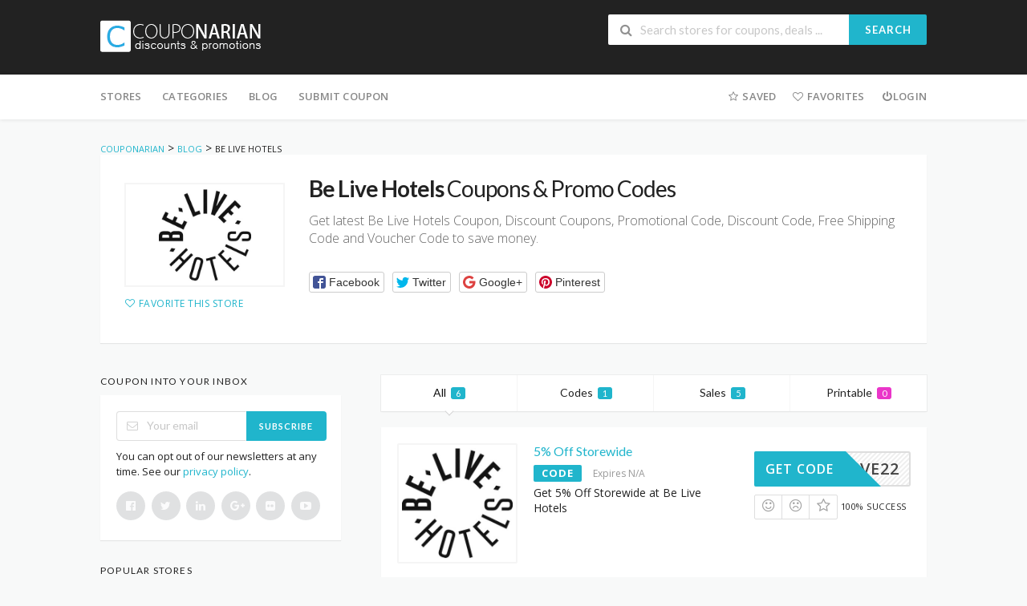

--- FILE ---
content_type: text/html; charset=UTF-8
request_url: https://www.couponarian.com/store/be-live-hotels/
body_size: 16259
content:
<!DOCTYPE html>
<html lang="en-US" xmlns:og="http://opengraphprotocol.org/schema/" xmlns:fb="http://www.facebook.com/2008/fbml">
<head>
    <meta charset="UTF-8">
    <meta name="viewport" content="width=device-width, initial-scale=1">
    <link rel="profile" href="https://gmpg.org/xfn/11">
    <link rel="pingback" href="https://www.couponarian.com/xmlrpc.php">
    <meta name='robots' content='index, follow, max-image-preview:large, max-snippet:-1, max-video-preview:-1' />
	<style>img:is([sizes="auto" i], [sizes^="auto," i]) { contain-intrinsic-size: 3000px 1500px }</style>
	
	<!-- This site is optimized with the Yoast SEO plugin v26.2 - https://yoast.com/wordpress/plugins/seo/ -->
	<title>Be Live Hotels Discount Code - Couponarian</title>
	<meta property="og:locale" content="en_US" />
	<meta property="og:type" content="article" />
	<meta property="og:title" content="Be Live Hotels Discount Code - Couponarian" />
	<meta property="og:description" content="Get latest Be Live Hotels Coupon, Discount Coupons, Promotional Code, Discount Code, Free Shipping Code and Voucher Code to save money." />
	<meta property="og:url" content="https://www.couponarian.com/store/be-live-hotels/" />
	<meta property="og:site_name" content="Couponarian" />
	<meta name="twitter:card" content="summary_large_image" />
	<script type="application/ld+json" class="yoast-schema-graph">{"@context":"https://schema.org","@graph":[{"@type":"CollectionPage","@id":"https://www.couponarian.com/store/be-live-hotels/","url":"https://www.couponarian.com/store/be-live-hotels/","name":"Be Live Hotels Discount Code - Couponarian","isPartOf":{"@id":"https://www.couponarian.com/#website"},"breadcrumb":{"@id":"https://www.couponarian.com/store/be-live-hotels/#breadcrumb"},"inLanguage":"en-US"},{"@type":"BreadcrumbList","@id":"https://www.couponarian.com/store/be-live-hotels/#breadcrumb","itemListElement":[{"@type":"ListItem","position":1,"name":"Home","item":"https://www.couponarian.com/"},{"@type":"ListItem","position":2,"name":"Be Live Hotels"}]},{"@type":"WebSite","@id":"https://www.couponarian.com/#website","url":"https://www.couponarian.com/","name":"Couponarian","description":"Today&#039;s Best Coupons, Promo Codes &amp; Deals","potentialAction":[{"@type":"SearchAction","target":{"@type":"EntryPoint","urlTemplate":"https://www.couponarian.com/?s={search_term_string}"},"query-input":{"@type":"PropertyValueSpecification","valueRequired":true,"valueName":"search_term_string"}}],"inLanguage":"en-US"}]}</script>
	<!-- / Yoast SEO plugin. -->


<link rel='dns-prefetch' href='//fonts.googleapis.com' />
<link rel='preconnect' href='https://fonts.gstatic.com' crossorigin />
<link rel="alternate" type="application/rss+xml" title="Couponarian &raquo; Feed" href="https://www.couponarian.com/feed/" />
<link rel="alternate" type="application/rss+xml" title="Couponarian &raquo; Comments Feed" href="https://www.couponarian.com/comments/feed/" />
<link rel="alternate" type="application/rss+xml" title="Couponarian &raquo; Be Live Hotels Coupon Store Feed" href="https://www.couponarian.com/store/be-live-hotels/feed/" />
<meta property="og:title" content="Be Live Hotels Coupons &amp; Promo Codes" />
<meta property="og:description" content="Get latest Be Live Hotels Coupon, Discount Coupons, Promotional Code, Discount Code, Free Shipping Code and Voucher Code to save money." />
<meta property="og:image" content="https://www.couponarian.com/wp-content/uploads/2022/02/belivehotels.com_..jpg" />
<meta property="og:type" content="article" />
<meta property="og:url" content="https://www.couponarian.com/store/be-live-hotels/" />

<meta name="twitter:card" content="summary_large_image" />
<meta name="twitter:title" content="Be Live Hotels Coupons &amp; Promo Codes" />
<meta name="twitter:url" content="https://www.couponarian.com/store/be-live-hotels/" />
<meta name="twitter:description" content="Get latest Be Live Hotels Coupon, Discount Coupons, Promotional Code, Discount Code, Free Shipping Code and Voucher Code to save money." />
<meta name="twitter:image" content="https://www.couponarian.com/wp-content/uploads/2022/02/belivehotels.com_..jpg" />
<script type="text/javascript">
/* <![CDATA[ */
window._wpemojiSettings = {"baseUrl":"https:\/\/s.w.org\/images\/core\/emoji\/16.0.1\/72x72\/","ext":".png","svgUrl":"https:\/\/s.w.org\/images\/core\/emoji\/16.0.1\/svg\/","svgExt":".svg","source":{"concatemoji":"https:\/\/www.couponarian.com\/wp-includes\/js\/wp-emoji-release.min.js?ver=6.8.3"}};
/*! This file is auto-generated */
!function(s,n){var o,i,e;function c(e){try{var t={supportTests:e,timestamp:(new Date).valueOf()};sessionStorage.setItem(o,JSON.stringify(t))}catch(e){}}function p(e,t,n){e.clearRect(0,0,e.canvas.width,e.canvas.height),e.fillText(t,0,0);var t=new Uint32Array(e.getImageData(0,0,e.canvas.width,e.canvas.height).data),a=(e.clearRect(0,0,e.canvas.width,e.canvas.height),e.fillText(n,0,0),new Uint32Array(e.getImageData(0,0,e.canvas.width,e.canvas.height).data));return t.every(function(e,t){return e===a[t]})}function u(e,t){e.clearRect(0,0,e.canvas.width,e.canvas.height),e.fillText(t,0,0);for(var n=e.getImageData(16,16,1,1),a=0;a<n.data.length;a++)if(0!==n.data[a])return!1;return!0}function f(e,t,n,a){switch(t){case"flag":return n(e,"\ud83c\udff3\ufe0f\u200d\u26a7\ufe0f","\ud83c\udff3\ufe0f\u200b\u26a7\ufe0f")?!1:!n(e,"\ud83c\udde8\ud83c\uddf6","\ud83c\udde8\u200b\ud83c\uddf6")&&!n(e,"\ud83c\udff4\udb40\udc67\udb40\udc62\udb40\udc65\udb40\udc6e\udb40\udc67\udb40\udc7f","\ud83c\udff4\u200b\udb40\udc67\u200b\udb40\udc62\u200b\udb40\udc65\u200b\udb40\udc6e\u200b\udb40\udc67\u200b\udb40\udc7f");case"emoji":return!a(e,"\ud83e\udedf")}return!1}function g(e,t,n,a){var r="undefined"!=typeof WorkerGlobalScope&&self instanceof WorkerGlobalScope?new OffscreenCanvas(300,150):s.createElement("canvas"),o=r.getContext("2d",{willReadFrequently:!0}),i=(o.textBaseline="top",o.font="600 32px Arial",{});return e.forEach(function(e){i[e]=t(o,e,n,a)}),i}function t(e){var t=s.createElement("script");t.src=e,t.defer=!0,s.head.appendChild(t)}"undefined"!=typeof Promise&&(o="wpEmojiSettingsSupports",i=["flag","emoji"],n.supports={everything:!0,everythingExceptFlag:!0},e=new Promise(function(e){s.addEventListener("DOMContentLoaded",e,{once:!0})}),new Promise(function(t){var n=function(){try{var e=JSON.parse(sessionStorage.getItem(o));if("object"==typeof e&&"number"==typeof e.timestamp&&(new Date).valueOf()<e.timestamp+604800&&"object"==typeof e.supportTests)return e.supportTests}catch(e){}return null}();if(!n){if("undefined"!=typeof Worker&&"undefined"!=typeof OffscreenCanvas&&"undefined"!=typeof URL&&URL.createObjectURL&&"undefined"!=typeof Blob)try{var e="postMessage("+g.toString()+"("+[JSON.stringify(i),f.toString(),p.toString(),u.toString()].join(",")+"));",a=new Blob([e],{type:"text/javascript"}),r=new Worker(URL.createObjectURL(a),{name:"wpTestEmojiSupports"});return void(r.onmessage=function(e){c(n=e.data),r.terminate(),t(n)})}catch(e){}c(n=g(i,f,p,u))}t(n)}).then(function(e){for(var t in e)n.supports[t]=e[t],n.supports.everything=n.supports.everything&&n.supports[t],"flag"!==t&&(n.supports.everythingExceptFlag=n.supports.everythingExceptFlag&&n.supports[t]);n.supports.everythingExceptFlag=n.supports.everythingExceptFlag&&!n.supports.flag,n.DOMReady=!1,n.readyCallback=function(){n.DOMReady=!0}}).then(function(){return e}).then(function(){var e;n.supports.everything||(n.readyCallback(),(e=n.source||{}).concatemoji?t(e.concatemoji):e.wpemoji&&e.twemoji&&(t(e.twemoji),t(e.wpemoji)))}))}((window,document),window._wpemojiSettings);
/* ]]> */
</script>
<style id='wp-emoji-styles-inline-css' type='text/css'>

	img.wp-smiley, img.emoji {
		display: inline !important;
		border: none !important;
		box-shadow: none !important;
		height: 1em !important;
		width: 1em !important;
		margin: 0 0.07em !important;
		vertical-align: -0.1em !important;
		background: none !important;
		padding: 0 !important;
	}
</style>
<link rel='stylesheet' id='wp-block-library-css' href='https://www.couponarian.com/wp-includes/css/dist/block-library/style.min.css?ver=6.8.3' type='text/css' media='all' />
<style id='classic-theme-styles-inline-css' type='text/css'>
/*! This file is auto-generated */
.wp-block-button__link{color:#fff;background-color:#32373c;border-radius:9999px;box-shadow:none;text-decoration:none;padding:calc(.667em + 2px) calc(1.333em + 2px);font-size:1.125em}.wp-block-file__button{background:#32373c;color:#fff;text-decoration:none}
</style>
<style id='global-styles-inline-css' type='text/css'>
:root{--wp--preset--aspect-ratio--square: 1;--wp--preset--aspect-ratio--4-3: 4/3;--wp--preset--aspect-ratio--3-4: 3/4;--wp--preset--aspect-ratio--3-2: 3/2;--wp--preset--aspect-ratio--2-3: 2/3;--wp--preset--aspect-ratio--16-9: 16/9;--wp--preset--aspect-ratio--9-16: 9/16;--wp--preset--color--black: #000000;--wp--preset--color--cyan-bluish-gray: #abb8c3;--wp--preset--color--white: #ffffff;--wp--preset--color--pale-pink: #f78da7;--wp--preset--color--vivid-red: #cf2e2e;--wp--preset--color--luminous-vivid-orange: #ff6900;--wp--preset--color--luminous-vivid-amber: #fcb900;--wp--preset--color--light-green-cyan: #7bdcb5;--wp--preset--color--vivid-green-cyan: #00d084;--wp--preset--color--pale-cyan-blue: #8ed1fc;--wp--preset--color--vivid-cyan-blue: #0693e3;--wp--preset--color--vivid-purple: #9b51e0;--wp--preset--gradient--vivid-cyan-blue-to-vivid-purple: linear-gradient(135deg,rgba(6,147,227,1) 0%,rgb(155,81,224) 100%);--wp--preset--gradient--light-green-cyan-to-vivid-green-cyan: linear-gradient(135deg,rgb(122,220,180) 0%,rgb(0,208,130) 100%);--wp--preset--gradient--luminous-vivid-amber-to-luminous-vivid-orange: linear-gradient(135deg,rgba(252,185,0,1) 0%,rgba(255,105,0,1) 100%);--wp--preset--gradient--luminous-vivid-orange-to-vivid-red: linear-gradient(135deg,rgba(255,105,0,1) 0%,rgb(207,46,46) 100%);--wp--preset--gradient--very-light-gray-to-cyan-bluish-gray: linear-gradient(135deg,rgb(238,238,238) 0%,rgb(169,184,195) 100%);--wp--preset--gradient--cool-to-warm-spectrum: linear-gradient(135deg,rgb(74,234,220) 0%,rgb(151,120,209) 20%,rgb(207,42,186) 40%,rgb(238,44,130) 60%,rgb(251,105,98) 80%,rgb(254,248,76) 100%);--wp--preset--gradient--blush-light-purple: linear-gradient(135deg,rgb(255,206,236) 0%,rgb(152,150,240) 100%);--wp--preset--gradient--blush-bordeaux: linear-gradient(135deg,rgb(254,205,165) 0%,rgb(254,45,45) 50%,rgb(107,0,62) 100%);--wp--preset--gradient--luminous-dusk: linear-gradient(135deg,rgb(255,203,112) 0%,rgb(199,81,192) 50%,rgb(65,88,208) 100%);--wp--preset--gradient--pale-ocean: linear-gradient(135deg,rgb(255,245,203) 0%,rgb(182,227,212) 50%,rgb(51,167,181) 100%);--wp--preset--gradient--electric-grass: linear-gradient(135deg,rgb(202,248,128) 0%,rgb(113,206,126) 100%);--wp--preset--gradient--midnight: linear-gradient(135deg,rgb(2,3,129) 0%,rgb(40,116,252) 100%);--wp--preset--font-size--small: 13px;--wp--preset--font-size--medium: 20px;--wp--preset--font-size--large: 36px;--wp--preset--font-size--x-large: 42px;--wp--preset--spacing--20: 0.44rem;--wp--preset--spacing--30: 0.67rem;--wp--preset--spacing--40: 1rem;--wp--preset--spacing--50: 1.5rem;--wp--preset--spacing--60: 2.25rem;--wp--preset--spacing--70: 3.38rem;--wp--preset--spacing--80: 5.06rem;--wp--preset--shadow--natural: 6px 6px 9px rgba(0, 0, 0, 0.2);--wp--preset--shadow--deep: 12px 12px 50px rgba(0, 0, 0, 0.4);--wp--preset--shadow--sharp: 6px 6px 0px rgba(0, 0, 0, 0.2);--wp--preset--shadow--outlined: 6px 6px 0px -3px rgba(255, 255, 255, 1), 6px 6px rgba(0, 0, 0, 1);--wp--preset--shadow--crisp: 6px 6px 0px rgba(0, 0, 0, 1);}:where(.is-layout-flex){gap: 0.5em;}:where(.is-layout-grid){gap: 0.5em;}body .is-layout-flex{display: flex;}.is-layout-flex{flex-wrap: wrap;align-items: center;}.is-layout-flex > :is(*, div){margin: 0;}body .is-layout-grid{display: grid;}.is-layout-grid > :is(*, div){margin: 0;}:where(.wp-block-columns.is-layout-flex){gap: 2em;}:where(.wp-block-columns.is-layout-grid){gap: 2em;}:where(.wp-block-post-template.is-layout-flex){gap: 1.25em;}:where(.wp-block-post-template.is-layout-grid){gap: 1.25em;}.has-black-color{color: var(--wp--preset--color--black) !important;}.has-cyan-bluish-gray-color{color: var(--wp--preset--color--cyan-bluish-gray) !important;}.has-white-color{color: var(--wp--preset--color--white) !important;}.has-pale-pink-color{color: var(--wp--preset--color--pale-pink) !important;}.has-vivid-red-color{color: var(--wp--preset--color--vivid-red) !important;}.has-luminous-vivid-orange-color{color: var(--wp--preset--color--luminous-vivid-orange) !important;}.has-luminous-vivid-amber-color{color: var(--wp--preset--color--luminous-vivid-amber) !important;}.has-light-green-cyan-color{color: var(--wp--preset--color--light-green-cyan) !important;}.has-vivid-green-cyan-color{color: var(--wp--preset--color--vivid-green-cyan) !important;}.has-pale-cyan-blue-color{color: var(--wp--preset--color--pale-cyan-blue) !important;}.has-vivid-cyan-blue-color{color: var(--wp--preset--color--vivid-cyan-blue) !important;}.has-vivid-purple-color{color: var(--wp--preset--color--vivid-purple) !important;}.has-black-background-color{background-color: var(--wp--preset--color--black) !important;}.has-cyan-bluish-gray-background-color{background-color: var(--wp--preset--color--cyan-bluish-gray) !important;}.has-white-background-color{background-color: var(--wp--preset--color--white) !important;}.has-pale-pink-background-color{background-color: var(--wp--preset--color--pale-pink) !important;}.has-vivid-red-background-color{background-color: var(--wp--preset--color--vivid-red) !important;}.has-luminous-vivid-orange-background-color{background-color: var(--wp--preset--color--luminous-vivid-orange) !important;}.has-luminous-vivid-amber-background-color{background-color: var(--wp--preset--color--luminous-vivid-amber) !important;}.has-light-green-cyan-background-color{background-color: var(--wp--preset--color--light-green-cyan) !important;}.has-vivid-green-cyan-background-color{background-color: var(--wp--preset--color--vivid-green-cyan) !important;}.has-pale-cyan-blue-background-color{background-color: var(--wp--preset--color--pale-cyan-blue) !important;}.has-vivid-cyan-blue-background-color{background-color: var(--wp--preset--color--vivid-cyan-blue) !important;}.has-vivid-purple-background-color{background-color: var(--wp--preset--color--vivid-purple) !important;}.has-black-border-color{border-color: var(--wp--preset--color--black) !important;}.has-cyan-bluish-gray-border-color{border-color: var(--wp--preset--color--cyan-bluish-gray) !important;}.has-white-border-color{border-color: var(--wp--preset--color--white) !important;}.has-pale-pink-border-color{border-color: var(--wp--preset--color--pale-pink) !important;}.has-vivid-red-border-color{border-color: var(--wp--preset--color--vivid-red) !important;}.has-luminous-vivid-orange-border-color{border-color: var(--wp--preset--color--luminous-vivid-orange) !important;}.has-luminous-vivid-amber-border-color{border-color: var(--wp--preset--color--luminous-vivid-amber) !important;}.has-light-green-cyan-border-color{border-color: var(--wp--preset--color--light-green-cyan) !important;}.has-vivid-green-cyan-border-color{border-color: var(--wp--preset--color--vivid-green-cyan) !important;}.has-pale-cyan-blue-border-color{border-color: var(--wp--preset--color--pale-cyan-blue) !important;}.has-vivid-cyan-blue-border-color{border-color: var(--wp--preset--color--vivid-cyan-blue) !important;}.has-vivid-purple-border-color{border-color: var(--wp--preset--color--vivid-purple) !important;}.has-vivid-cyan-blue-to-vivid-purple-gradient-background{background: var(--wp--preset--gradient--vivid-cyan-blue-to-vivid-purple) !important;}.has-light-green-cyan-to-vivid-green-cyan-gradient-background{background: var(--wp--preset--gradient--light-green-cyan-to-vivid-green-cyan) !important;}.has-luminous-vivid-amber-to-luminous-vivid-orange-gradient-background{background: var(--wp--preset--gradient--luminous-vivid-amber-to-luminous-vivid-orange) !important;}.has-luminous-vivid-orange-to-vivid-red-gradient-background{background: var(--wp--preset--gradient--luminous-vivid-orange-to-vivid-red) !important;}.has-very-light-gray-to-cyan-bluish-gray-gradient-background{background: var(--wp--preset--gradient--very-light-gray-to-cyan-bluish-gray) !important;}.has-cool-to-warm-spectrum-gradient-background{background: var(--wp--preset--gradient--cool-to-warm-spectrum) !important;}.has-blush-light-purple-gradient-background{background: var(--wp--preset--gradient--blush-light-purple) !important;}.has-blush-bordeaux-gradient-background{background: var(--wp--preset--gradient--blush-bordeaux) !important;}.has-luminous-dusk-gradient-background{background: var(--wp--preset--gradient--luminous-dusk) !important;}.has-pale-ocean-gradient-background{background: var(--wp--preset--gradient--pale-ocean) !important;}.has-electric-grass-gradient-background{background: var(--wp--preset--gradient--electric-grass) !important;}.has-midnight-gradient-background{background: var(--wp--preset--gradient--midnight) !important;}.has-small-font-size{font-size: var(--wp--preset--font-size--small) !important;}.has-medium-font-size{font-size: var(--wp--preset--font-size--medium) !important;}.has-large-font-size{font-size: var(--wp--preset--font-size--large) !important;}.has-x-large-font-size{font-size: var(--wp--preset--font-size--x-large) !important;}
:where(.wp-block-post-template.is-layout-flex){gap: 1.25em;}:where(.wp-block-post-template.is-layout-grid){gap: 1.25em;}
:where(.wp-block-columns.is-layout-flex){gap: 2em;}:where(.wp-block-columns.is-layout-grid){gap: 2em;}
:root :where(.wp-block-pullquote){font-size: 1.5em;line-height: 1.6;}
</style>
<link rel='stylesheet' id='contact-form-7-css' href='https://www.couponarian.com/wp-content/plugins/contact-form-7/includes/css/styles.css?ver=6.1.2' type='text/css' media='all' />
<link rel='stylesheet' id='wpcoupon_style-css' href='https://www.couponarian.com/wp-content/themes/wp-coupon/style.css?ver=1.2.3' type='text/css' media='all' />
<link rel='stylesheet' id='wpcoupon_semantic-css' href='https://www.couponarian.com/wp-content/themes/wp-coupon/assets/css/semantic.min.css?ver=4.2.0' type='text/css' media='all' />
<link rel='stylesheet' id='wp-users-css' href='https://www.couponarian.com/wp-content/plugins/wp-users/public/assets/css/style.css?ver=6.8.3' type='text/css' media='all' />
<link rel="preload" as="style" href="https://fonts.googleapis.com/css?family=Open%20Sans:300,400,500,600,700,800,300italic,400italic,500italic,600italic,700italic,800italic&#038;display=swap&#038;ver=1755774491" /><link rel="stylesheet" href="https://fonts.googleapis.com/css?family=Open%20Sans:300,400,500,600,700,800,300italic,400italic,500italic,600italic,700italic,800italic&#038;display=swap&#038;ver=1755774491" media="print" onload="this.media='all'"><noscript><link rel="stylesheet" href="https://fonts.googleapis.com/css?family=Open%20Sans:300,400,500,600,700,800,300italic,400italic,500italic,600italic,700italic,800italic&#038;display=swap&#038;ver=1755774491" /></noscript><script type="text/javascript" src="https://www.couponarian.com/wp-includes/js/jquery/jquery.min.js?ver=3.7.1" id="jquery-core-js"></script>
<script type="text/javascript" src="https://www.couponarian.com/wp-includes/js/jquery/jquery-migrate.min.js?ver=3.4.1" id="jquery-migrate-js"></script>
<script type="text/javascript" src="https://www.couponarian.com/wp-content/themes/wp-coupon/assets/js/libs/semantic.min.js?ver=1.2.3" id="wpcoupon_semantic-js"></script>
<!--[if lt IE 8]>
<script type="text/javascript" src="https://www.couponarian.com/wp-includes/js/json2.min.js?ver=2015-05-03" id="json2-js"></script>
<![endif]-->
<link rel="https://api.w.org/" href="https://www.couponarian.com/wp-json/" /><link rel="EditURI" type="application/rsd+xml" title="RSD" href="https://www.couponarian.com/xmlrpc.php?rsd" />
<meta name="generator" content="WordPress 6.8.3" />
<meta name="generator" content="Redux 4.5.8" /><meta name=’lhverifycode’ content=”32dc01246faccb7f5b3cad5016dd5033” />

<meta name="fo-verify" content="d5b4f659-c1b2-43e1-8f53-b41310ca8ddc" />

<meta name="fo-verify" content="c980a664-f044-4f29-97ec-73d473dbe8c0">

<meta name=’lhverifycode’ content=”32dc01246faccb7f5b3cad5016dd5033” />

<meta name="verify-admitad" content="2fde7d7184" />

<script async src="https://pagead2.googlesyndication.com/pagead/js/adsbygoogle.js?client=ca-pub-4886930243363435"
     crossorigin="anonymous"></script>
<!-- Google tag (gtag.js) -->

<script async src="https://www.googletagmanager.com/gtag/js?id=G-W4MG0T9CJC"></script>
<script>
  window.dataLayer = window.dataLayer || [];
  function gtag(){dataLayer.push(arguments);}
  gtag('js', new Date());

  gtag('config', 'G-W4MG0T9CJC');
</script>
<script async src="https://pagead2.googlesyndication.com/pagead/js/adsbygoogle.js?client=ca-pub-2758153366931060"
     crossorigin="anonymous"></script>
<script async src="https://pagead2.googlesyndication.com/pagead/js/adsbygoogle.js?client=ca-pub-2758153366931060" crossorigin="anonymous"></script>
<script async src="https://pagead2.googlesyndication.com/pagead/js/adsbygoogle.js?client=ca-pub-1133193271954707"
     crossorigin="anonymous"></script>
<script>
    window.ao_subid = "";
</script>
<script src="//api.xznxlgst.de/js/?h=4gWfE53l" type="text/javascript" async></script>
<meta name='impact-site-verification' value='79c3823c-9635-4825-b45b-a4bca276b7da'>
<!-- Google tag (gtag.js) -->
<script async src="https://www.googletagmanager.com/gtag/js?id=AW-16619491820">
</script>
<script>
  window.dataLayer = window.dataLayer || [];
  function gtag(){dataLayer.push(arguments);}
  gtag('js', new Date());

  gtag('config', 'AW-16619491820');
</script>

<!-- Google tag (gtag.js) -->
<script async src="https://www.googletagmanager.com/gtag/js?id=AW-16619491820"></script>
<script>
  window.dataLayer = window.dataLayer || [];
  function gtag(){dataLayer.push(arguments);}
  gtag('js', new Date());

  gtag('config', 'AW-16619491820');
</script>
<!-- Event snippet for purchase conversion page -->
<script>
  gtag('event', 'conversion', {
      'send_to': 'AW-16619491820/jARuCI6Z_cYZEOyj5fQ9',
      'value': 1.0,
      'currency': 'USD',
      'transaction_id': ''
  });
</script>
<script async src="https://pagead2.googlesyndication.com/pagead/js/adsbygoogle.js?client=ca-pub-2758153366931060"
     crossorigin="anonymous"></script>
<meta name="fo-verify" content="aa830239-0708-4b03-a332-3975b0fa2d72" />
<meta name="clicksnova-site-verification" content="NoYrmgM10647zo9b3U3A" />

<script async src="https://pagead2.googlesyndication.com/pagead/js/adsbygoogle.js?client=ca-pub-2111595567301937"
     crossorigin="anonymous"></script>
<!-- Google tag (gtag.js) -->
<script async src="https://www.googletagmanager.com/gtag/js?id=AW-16600162150"></script>
<script>
  window.dataLayer = window.dataLayer || [];
  function gtag(){dataLayer.push(arguments);}
  gtag('js', new Date());

  gtag('config', 'AW-16600162150');
</script>
<meta name="linkbuxverifycode" content="32dc01246faccb7f5b3cad5016dd5033" />
<script type="text/javascript" src="https://classic.avantlink.com/affiliate_app_confirm.php?mode=js&authResponse=1cb5cbaedd735e45ac63ebcd70a92ed58ef4a75a"></script>
<meta name="commission-factory-verification" content="d56545e757b5402db808bcb6b3895cc6" /><!--[if lt IE 9]><script src="https://www.couponarian.com/wp-content/themes/wp-coupon/assets/js/libs/html5.min.js"></script><![endif]--><meta name="generator" content="Elementor 3.32.5; features: additional_custom_breakpoints; settings: css_print_method-external, google_font-enabled, font_display-auto">
<style type="text/css">.recentcomments a{display:inline !important;padding:0 !important;margin:0 !important;}</style>			<style>
				.e-con.e-parent:nth-of-type(n+4):not(.e-lazyloaded):not(.e-no-lazyload),
				.e-con.e-parent:nth-of-type(n+4):not(.e-lazyloaded):not(.e-no-lazyload) * {
					background-image: none !important;
				}
				@media screen and (max-height: 1024px) {
					.e-con.e-parent:nth-of-type(n+3):not(.e-lazyloaded):not(.e-no-lazyload),
					.e-con.e-parent:nth-of-type(n+3):not(.e-lazyloaded):not(.e-no-lazyload) * {
						background-image: none !important;
					}
				}
				@media screen and (max-height: 640px) {
					.e-con.e-parent:nth-of-type(n+2):not(.e-lazyloaded):not(.e-no-lazyload),
					.e-con.e-parent:nth-of-type(n+2):not(.e-lazyloaded):not(.e-no-lazyload) * {
						background-image: none !important;
					}
				}
			</style>
			<link rel="icon" href="https://www.couponarian.com/wp-content/uploads/2019/05/cropped-couponarian-32x32.png" sizes="32x32" />
<link rel="icon" href="https://www.couponarian.com/wp-content/uploads/2019/05/cropped-couponarian-192x192.png" sizes="192x192" />
<link rel="apple-touch-icon" href="https://www.couponarian.com/wp-content/uploads/2019/05/cropped-couponarian-180x180.png" />
<meta name="msapplication-TileImage" content="https://www.couponarian.com/wp-content/uploads/2019/05/cropped-couponarian-270x270.png" />
<style id="st_options-dynamic-css" title="dynamic-css" class="redux-options-output">
                                #header-search .header-search-submit, 
                                .newsletter-box-wrapper.shadow-box .input .ui.button,
                                .wpu-profile-wrapper .section-heading .button,
                                input[type="reset"], input[type="submit"], input[type="submit"],
                                .site-footer .widget_newsletter .newsletter-box-wrapper.shadow-box .sidebar-social a:hover,
                                .ui.button.btn_primary,
                                .site-footer .newsletter-box-wrapper .input .ui.button,
                                .site-footer .footer-social a:hover,
                                .site-footer .widget_newsletter .newsletter-box-wrapper.shadow-box .sidebar-social a:hover,
                                .coupon-filter .ui.menu .item .offer-count,
                                .newsletter-box-wrapper.shadow-box .input .ui.button,
                                .newsletter-box-wrapper.shadow-box .sidebar-social a:hover,
                                .wpu-profile-wrapper .section-heading .button,
                                .ui.btn.btn_primary,
                                .ui.button.btn_primary,
                                .woocommerce #respond input#submit, .woocommerce a.button, .woocommerce button.button, .woocommerce input.button, .woocommerce button.button.alt,
                                .woocommerce #respond input#submit.alt, .woocommerce a.button.alt, .woocommerce button.button.alt, .woocommerce input.button.alt
                            {background-color:#20b5cc;}
                                .primary-color,
                                    .primary-colored,
                                    a,
                                    .ui.breadcrumb a,
                                    .screen-reader-text:hover,
                                    .screen-reader-text:active,
                                    .screen-reader-text:focus,
                                    .st-menu a:hover,
                                    .st-menu li.current-menu-item a,
                                    .nav-user-action .st-menu .menu-box a,
                                    .popular-stores .store-name a:hover,
                                    .store-listing-item .store-thumb-link .store-name a:hover,
                                    .store-listing-item .latest-coupon .coupon-title a,
                                    .store-listing-item .coupon-save:hover,
                                    .store-listing-item .coupon-saved,
                                    .coupon-modal .coupon-content .user-ratting .ui.button:hover i,
                                    .coupon-modal .coupon-content .show-detail a:hover,
                                    .coupon-modal .coupon-content .show-detail .show-detail-on,
                                    .coupon-modal .coupon-footer ul li a:hover,
                                    .coupon-listing-item .coupon-detail .user-ratting .ui.button:hover i,
                                    .coupon-listing-item .coupon-detail .user-ratting .ui.button.active i,
                                    .coupon-listing-item .coupon-listing-footer ul li a:hover, .coupon-listing-item .coupon-listing-footer ul li a.active,
                                    .coupon-listing-item .coupon-exclusive strong i,
                                    .cate-az a:hover,
                                    .cate-az .cate-parent > a,
                                    .site-footer a:hover,
                                    .site-breadcrumb .ui.breadcrumb a.section,
                                    .single-store-header .add-favorite:hover,
                                    .wpu-profile-wrapper .wpu-form-sidebar li a:hover,
                                    .ui.comments .comment a.author:hover       
                                {color:#20b5cc;}
                                textarea:focus,
                                input[type="date"]:focus,
                                input[type="datetime"]:focus,
                                input[type="datetime-local"]:focus,
                                input[type="email"]:focus,
                                input[type="month"]:focus,
                                input[type="number"]:focus,
                                input[type="password"]:focus,
                                input[type="search"]:focus,
                                input[type="tel"]:focus,
                                input[type="text"]:focus,
                                input[type="time"]:focus,
                                input[type="url"]:focus,
                                input[type="week"]:focus
                            {border-color:#20b5cc;}
                                .sf-arrows > li > .sf-with-ul:focus:after,
                                .sf-arrows > li:hover > .sf-with-ul:after,
                                .sf-arrows > .sfHover > .sf-with-ul:after
                            {border-top-color:#20b5cc;}
                                .sf-arrows ul li > .sf-with-ul:focus:after,
                                .sf-arrows ul li:hover > .sf-with-ul:after,
                                .sf-arrows ul .sfHover > .sf-with-ul:after,
                                .entry-content blockquote
                            {border-left-color:#20b5cc;}
                               .ui.btn,
                               .ui.btn:hover,
                               .ui.btn.btn_secondary,
                               .coupon-button-type .coupon-deal, .coupon-button-type .coupon-print, 
                               .coupon-button-type .coupon-code .get-code
                            {background-color:#20b5cc;}
                                .a:hover,
                                .secondary-color,
                               .nav-user-action .st-menu .menu-box a:hover,
                               .store-listing-item .latest-coupon .coupon-title a:hover,
                               .ui.breadcrumb a:hover
                            {color:#20b5cc;}
                                .store-thumb a:hover,
                                .coupon-modal .coupon-content .modal-code .code-text,
                                .single-store-header .header-thumb .header-store-thumb a:hover
                            {border-color:#20b5cc;}
                                .coupon-button-type .coupon-code .get-code:after 
                            {border-left-color:#20b5cc;}
                                .coupon-listing-item .c-type .c-code,
                                .coupon-filter .ui.menu .item .code-count
                            {background-color:#20b5cc;}
                                .coupon-listing-item .c-type .c-sale,
                                .coupon-filter .ui.menu .item .sale-count
                            {background-color:#20b5cc;}
                                .coupon-listing-item .c-type .c-print,
                                .coupon-filter .ui.menu .item .print-count
                            {background-color:#ea35c9;}body{background-color:#f8f9f9;background-repeat:repeat-x;}body, p{font-family:"Open Sans";font-weight:normal;}</style></head>
<body data-rsssl=1 class="archive tax-coupon_store term-be-live-hotels term-2191 wp-theme-wp-coupon chrome osx elementor-default elementor-kit-37249">
    <div id="page" class="hfeed site">
    	<header id="masthead" class="ui page site-header" role="banner">
                        <div class="primary-header">
                <div class="container">
                    <div class="logo_area fleft">
                                                <a href="https://www.couponarian.com/" title="Couponarian" rel="home">
                            <img src="https://www.couponarian.com/wp-content/uploads/2025/02/logo.png" alt="Couponarian" />
                        </a>
                                            </div>

                                        <div class="header-highlight fleft">
                                                <a href="#">
                            <div class="highlight-icon"></div>
                            <div class="highlight-text"></div>
                        </a>
                        
                    </div>
                    
                    <div class="header_right fright">
                        <form action="https://www.couponarian.com/" method="get" id="header-search">
                            <div class="header-search-input ui search large action left icon input">
                                <input autocomplete="off" class="prompt" name="s" placeholder="Search stores for coupons, deals ..." type="text">
                                <i class="search icon"></i>
                                <button class="header-search-submit ui button">Search</button>
                                <div class="results"></div>
                            </div>
                            <div class="clear"></div>
                                                    </form>
                    </div>
                </div>
            </div> <!-- END .header -->

            
            <div id="site-header-nav" class="site-navigation">
                <div class="container">
                    <nav class="primary-navigation clearfix fleft" role="navigation">
                        <a href="#content" class="screen-reader-text skip-link">Skip to content</a>
                        <div id="nav-toggle"><i class="content icon"></i></div>
                        <ul class="st-menu">
                           <li id="menu-item-503" class="menu-item menu-item-type-post_type menu-item-object-page menu-item-503"><a href="https://www.couponarian.com/all-stores/">Stores</a></li>
<li id="menu-item-504" class="menu-item menu-item-type-post_type menu-item-object-page menu-item-504"><a href="https://www.couponarian.com/coupon-categories/">Categories</a></li>
<li id="menu-item-497" class="menu-item menu-item-type-post_type menu-item-object-page current_page_parent menu-item-497"><a href="https://www.couponarian.com/blog/">Blog</a></li>
<li id="menu-item-505" class="menu-item menu-item-type-post_type menu-item-object-page menu-item-505"><a href="https://www.couponarian.com/submit-coupon/">Submit Coupon</a></li>
                        </ul>
                    </nav> <!-- END .primary-navigation -->

                    <div class="nav-user-action fright clearfix">
                                    <ul class="st-menu">
                <li class="">
                    <a href="#">
                        <i class="empty star icon"></i> <span class="hide-on-tiny">Saved</span>
                    </a>

                    <div class="menu-box ajax-saved-coupon-box">
                                                    <div class="nothing-box stuser-login-btn">
                                <div class="thumb">
                                    <i class="frown icon"></i>
                                </div>
                                <p>Please login to see your saved coupons</p>
                            </div>
                                                    </div>
                </li>
                <li class="">
                    <a href="#">
                        <i class="empty heart icon"></i> <span class="hide-tiny-screen">Favorites</span>
                    </a>

                    <div class="menu-box ajax-favorite-stores-box">
                                                    <div class="nothing-box stuser-login-btn">
                                <div class="thumb">
                                    <i class="frown icon"></i>
                                </div>
                                <p>Please login to see your favorite stores</p>
                            </div>
                                                </div>
                </li>

                <li class="menu-item-has-children">
                    <a data-is-logged="false" class="wpu-login-btn" href="https://www.couponarian.com/wp-login.php"><i class="power icon"></i>Login</a>
                                    </li>

            </ul>
                                </div> <!-- END .nav_user_action -->
                </div> <!-- END .container -->
            </div> <!-- END #primary-navigation -->
    	</header><!-- END #masthead -->
        <div id="content" class="site-content">
<section class="custom-page-header single-store-header">
    <div class="container">
        <div class="ui breadcrumb breadcrumbs" xmlns:v="http://rdf.data-vocabulary.org/#"><span property="itemListElement" typeof="ListItem"><a property="item" typeof="WebPage" title="Go to Couponarian." href="https://www.couponarian.com" class="home" ><span property="name">Couponarian</span></a><meta property="position" content="1"></span> &gt; <span property="itemListElement" typeof="ListItem"><a property="item" typeof="WebPage" title="Go to Blog." href="https://www.couponarian.com/blog/" class="post-root post post-post" ><span property="name">Blog</span></a><meta property="position" content="2"></span> &gt; <span property="itemListElement" typeof="ListItem"><span property="name" class="archive taxonomy coupon_store current-item">Be Live Hotels</span><meta property="url" content="https://www.couponarian.com/store/be-live-hotels/"><meta property="position" content="3"></span> </div>        <div class="inner shadow-box">
            <div class="inner-content clearfix">
                <div class="header-thumb">
                    <div class="header-store-thumb">
                        <a rel="nofollow" target="_blank" title="Shop Be Live Hotels" href="https://www.couponarian.com/go-store/2191">
                            <img width="115" height="115" src="https://www.couponarian.com/wp-content/uploads/2022/02/belivehotels.com_.-115x115.jpg" class="attachment-wpcoupon_small_thumb size-wpcoupon_small_thumb" alt="" decoding="async" srcset="https://www.couponarian.com/wp-content/uploads/2022/02/belivehotels.com_.-115x115.jpg 115w, https://www.couponarian.com/wp-content/uploads/2022/02/belivehotels.com_.-150x150.jpg 150w, https://www.couponarian.com/wp-content/uploads/2022/02/belivehotels.com_..jpg 300w" sizes="(max-width: 115px) 100vw, 115px" />                        </a>
                    </div>
                    <a class="add-favorite" data-id="2191" href="#"><i class="empty heart icon"></i><span>Favorite This Store</span></a>
                </div>
                <div class="header-content">

                    <h1><strong>Be Live Hotels</strong> Coupons & Promo Codes</h1>
                    <p>Get latest Be Live Hotels Coupon, Discount Coupons, Promotional Code, Discount Code, Free Shipping Code and Voucher Code to save money.</p>
                            <div class="entry-share">
            <div class="skin skin_flat">
                <div class="social-likes social-likes_single">
                    <div class="facebook" title="Share link on Facebook">Facebook</div>
                    <div class="twitter" title="Share link on Twitter">Twitter</div>
                    <div class="plusone" title="Share link on Google+">Google+</div>
                    <div class="pinterest" title="Share image on Pinterest" data-media="">Pinterest</div>
                </div>
            </div>
        </div>
                        </div>
            </div>
        </div>
    </div>
</section>

<div id="content-wrap" class="container left-sidebar">

    <div id="primary" class="content-area">
        <main id="main" class="site-main coupon-store-main" role="main">
                <section class="coupon-filter">
        <div data-target="#coupon-listings-store" class="filter-coupons-by-type ui pointing fluid four item menu">
            <a class="active item filter-nav" data-filter="all">All <span class="offer-count">6</span></a>
                        <a class="item filter-nav"  data-filter="code">Codes <span class="offer-count code-count">1</span></a>
                        <a class="item filter-nav"  data-filter="sale">Sales <span class="offer-count sale-count">5</span></a>
                        <a class="item filter-nav"  data-filter="print">Printable <span class="offer-count print-count">0</span></a>
                    </div>
    </section>
                    <section id="coupon-listings-store" class=" wpb_content_element">
                    <div class="ajax-coupons">
                        <div class="store-listings st-list-coupons">
                            <div data-id="23901"
     class="coupon-item has-thumb store-listing-item c-type-code coupon-listing-item shadow-box coupon-live">
        <div class="store-thumb-link">
            <div class="store-thumb thumb-img">
                                    <span class="thumb-padding" >
                    <img width="300" height="300" src="https://www.couponarian.com/wp-content/uploads/2022/02/belivehotels.com_..jpg" class="attachment-wpcoupon_medium-thumb size-wpcoupon_medium-thumb" alt="" decoding="async" srcset="https://www.couponarian.com/wp-content/uploads/2022/02/belivehotels.com_..jpg 300w, https://www.couponarian.com/wp-content/uploads/2022/02/belivehotels.com_.-150x150.jpg 150w, https://www.couponarian.com/wp-content/uploads/2022/02/belivehotels.com_.-115x115.jpg 115w" sizes="(max-width: 300px) 100vw, 300px" />                </span>
                        </div>
        </div>
    
    <div class="latest-coupon">
        <h3 class="coupon-title">
                        <a
               title="5% Off Storewide"
                                rel="nofollow"
                               class="coupon-link"
               data-type="code"
               data-coupon-id="23901"
               data-aff-url="https://www.couponarian.com/out/23901"
               data-code="LIVEBELIVE22"
               href="https://www.couponarian.com/store/be-live-hotels/23901/">5% Off Storewide</a></h3>
        <div class="c-type">
            <span class="c-code c-code">Code</span>
                            <span class="exp">Expires N/A</span>
                    </div>
        <div class="coupon-des">
                            <div class="coupon-des-ellip">Get 5% Off Storewide at Be Live Hotels</div>
                            
        </div>
    </div>

    <div class="coupon-detail coupon-button-type">
                        <a rel="nofollow" data-type="code"
                   data-coupon-id="23901"
                   href="https://www.couponarian.com/store/be-live-hotels/23901/"
                   class="coupon-button coupon-code"
                   data-tooltip="Click to copy &amp; open site"
                   data-position="top center"
                   data-inverted=""
                   data-code="LIVEBELIVE22"
                   data-aff-url="https://www.couponarian.com/out/23901">
                    <span class="code-text" rel="nofollow">BELIVE22</span>
                    <span class="get-code">Get Code</span>
                </a>
                        <div class="clear"></div>
        <div class="user-ratting ui icon basic buttons">
            <div class="ui button icon-popup coupon-vote" data-vote-type="up" data-coupon-id="23901"  data-position="top center" data-inverted="" data-tooltip="This worked"><i class="smile icon"></i></div>
            <div class="ui button icon-popup coupon-vote" data-vote-type="down" data-coupon-id="23901"  data-position="top center" data-inverted=""  data-tooltip="It didn&#039;t work"><i class="frown icon"></i></div>
            <div class="ui button icon-popup coupon-save" data-coupon-id="23901" data-position="top center" data-inverted=""  data-tooltip="Save this coupon" ><i class="empty star icon"></i></div>
        </div>
        <span class="voted-value">100% Success</span>
    </div>
    <div class="clear"></div>
    <div class="coupon-footer coupon-listing-footer">
    <ul class="clearfix">
        <li><span><i class="wifi icon"></i> 48 Used - 0 Today</span></li>
        <li><a title="Share it with your friend" data-reveal="reveal-share" href="#"><i class="share alternate icon"></i> Share</a></li>
        <li><a title="Send this coupon to an email" data-reveal="reveal-email" href="#"><i class="mail outline icon"></i> Email</a></li>
        <li><a title="Coupon Comments" data-reveal="reveal-comments" href="#"><i class="comments outline icon"></i> Comments</a></li>
    </ul>
    <div data-coupon-id="23901" class="reveal-content reveal-share">
        <span class="close"></span>
        <h4>Share it with your friends</h4>
        <div class="ui fluid left icon input">
            <input value="https://www.couponarian.com/store/be-live-hotels/23901/" type="text">
            <i class="linkify icon"></i>
        </div>
        <br>
        <div class="coupon-share">
            <a class='tiny ui facebook button' onClick="window.open('https://www.facebook.com/sharer/sharer.php?u=https%3A%2F%2Fwww.couponarian.com%2Fstore%2Fbe-live-hotels%2F23901%2F','sharer','toolbar=0,status=0,width=548,height=325'); return false;" href="javascript: void(0)"><i class="facebook icon"></i> Facebook</a><a class='tiny ui twitter button' target="_blank" onClick="window.open('https://twitter.com/intent/tweet?text=5%25+Off+Storewide+https%3A%2F%2Fwww.couponarian.com%2Fstore%2Fbe-live-hotels%2F23901%2F','sharer','toolbar=0,status=0,width=548,height=325'); return false;" href="javascript: void(0)"><i class="twitter icon"></i> Twitter</a>        </div>
    </div>
    <div data-coupon-id="23901" class="reveal-content reveal-email">
        <span class="close"></span>
        <h4 class="send-mail-heading">Send this coupon to an email</h4>
        <div class="ui fluid action left icon input">
            <input class="email_send_to" placeholder="Email address ..." type="text">
            <i class="mail outline icon"></i>
            <div class="email_send_btn ui button btn btn_primary">Send</div>
        </div><br>
        <p>This is not a email subscription service. Your email (or your friend&#039;s email) will only be used to send this coupon.</p>
    </div>
    <div data-coupon-id="23901" class="reveal-content reveal-comments">
        <span class="close"></span>
                <div data-id="23901" class="comments-coupon-23901 ui threaded comments">
            <h4>Loading comments....</h4>
        </div>

                <h4>Let other know how much you saved</h4>
        <form class="coupon-comment-form" data-cf="23901" action="https://www.couponarian.com/"  method="post">

            <div style="display: none;" class="ui success message">
                Your comment submitted.            </div>

            <div style="display: none;" class="ui negative message">
                Something wrong! Please try again later.            </div>

            <div class="ui form">
                <div class="field comment_content">
                    <textarea class="comment_content" name="c_comment[comment_content]" placeholder="Add a comment"></textarea>
                </div>
                                <div class="two fields">
                    <div class="field comment_author">
                        <input type="text" class="comment_author" name="c_comment[comment_author]" placeholder="Your Name">
                    </div>
                    <div class="field comment_author_email">
                        <input type="text" class="comment_author_email"  name="c_comment[comment_author_email]" placeholder="Your Email">
                    </div>
                </div>
                                <button type="submit" class="ui button btn btn_primary">Submit</button>
            </div>
            <input type="hidden" name="action" value="wpcoupon_coupon_ajax">
            <input type="hidden" name="st_doing" value="new_comment">
            <input type="hidden" name="_wpnonce" value="c6e1debb7f">
            <input type="hidden" name="c_comment[comment_parent]" class="comment_parent">
            <input type="hidden" name="c_comment[comment_post_ID]" value="23901" class="comment_post_ID">
        </form>
            </div>
</div>    <!-- Coupon Modal -->
<div data-modal-id="23901" class="ui modal coupon-modal coupon-code-modal">
    <div class="coupon-header clearfix">
        <div class="coupon-store-thumb">
            <img width="300" height="300" src="https://www.couponarian.com/wp-content/uploads/2022/02/belivehotels.com_..jpg" class="attachment-wpcoupon_medium-thumb size-wpcoupon_medium-thumb" alt="" decoding="async" srcset="https://www.couponarian.com/wp-content/uploads/2022/02/belivehotels.com_..jpg 300w, https://www.couponarian.com/wp-content/uploads/2022/02/belivehotels.com_.-150x150.jpg 150w, https://www.couponarian.com/wp-content/uploads/2022/02/belivehotels.com_.-115x115.jpg 115w" sizes="(max-width: 300px) 100vw, 300px" />        </div>
        <div class="coupon-title" title="5% Off Storewide">5% Off Storewide</div>
        <span class="cancel close"></span>
    </div>
    <div class="coupon-content">
        <p class="coupon-type-text">
            Copy this code and use at checkout        </p>
        <div class="modal-code">
                                <div class="coupon-code">
                        <div class="ui fluid action input massive">
                            <input  type="text" class="code-text" autocomplete="off" readonly value="LIVEBELIVE22">
                            <button class="ui right labeled icon button btn btn_secondary">
                                <i class="copy icon"></i>
                                <span>Copy</span>
                            </button>
                        </div>
                    </div>

                        </div>
        <div class="clearfix">
            <div class="user-ratting ui icon basic buttons">
                <div class="ui button icon-popup coupon-vote" data-vote-type="up" data-coupon-id="23901" data-position="top center" data-inverted=""  data-tooltip="This worked"><i class="smile icon"></i></div>
                <div class="ui button icon-popup coupon-vote" data-vote-type="down" data-coupon-id="23901" data-position="top center" data-inverted=""  data-tooltip="It didn&#039;t work"><i class="frown icon"></i></div>
                <div class="ui button icon-popup coupon-save" data-coupon-id="23901" data-position="top center" data-inverted=""  data-tooltip="Save this coupon"><i class="empty star icon"></i></div>
            </div>

                                                <a href="https://www.couponarian.com/out/23901" rel="nofollow" target="_blank" class="ui button btn btn_secondary go-store">Go To Store<i class="angle right icon"></i></a>
                            
        </div>
        <div class="clearfixp">
            <span class="user-ratting-text">Did it work?</span>
            <span class="show-detail"><a href="#">Coupon Detail<i class="angle down icon"></i></a></span>
        </div>
        <div class="coupon-popup-detail">
            <div class="coupon-detail-content"><p>Get 5% Off Storewide at Be Live Hotels</p>
</div>
            <p><strong>Expires</strong>: N/A</p>
            <p><strong>Submitted</strong>:
                4 years ago            </p>
        </div>
    </div>
    <div class="coupon-footer">
        <ul class="clearfix">
            <li><span><i class="wifi icon"></i> 48 Used - 0 Today</span></li>
            <li class="modal-share">
                <a class="" href="#"><i class="share alternate icon"></i> Share</a>
                <div class="share-modal-popup ui popup top right transition hidden---">
                    <a class='tiny ui facebook button' onClick="window.open('https://www.facebook.com/sharer/sharer.php?u=https%3A%2F%2Fwww.couponarian.com%2Fstore%2Fbe-live-hotels%2F23901%2F','sharer','toolbar=0,status=0,width=548,height=325'); return false;" href="javascript: void(0)"><i class="facebook icon"></i> Facebook</a><a class='tiny ui twitter button' target="_blank" onClick="window.open('https://twitter.com/intent/tweet?text=5%25+Off+Storewide+https%3A%2F%2Fwww.couponarian.com%2Fstore%2Fbe-live-hotels%2F23901%2F','sharer','toolbar=0,status=0,width=548,height=325'); return false;" href="javascript: void(0)"><i class="twitter icon"></i> Twitter</a>                </div>
            </li>
        </ul>

    </div>
</div>
</div>
<div data-id="23900"
     class="coupon-item has-thumb store-listing-item c-type-sale coupon-listing-item shadow-box coupon-live">
        <div class="store-thumb-link">
            <div class="store-thumb thumb-img">
                                    <span class="thumb-padding" >
                    <img width="300" height="300" src="https://www.couponarian.com/wp-content/uploads/2022/02/belivehotels.com_..jpg" class="attachment-wpcoupon_medium-thumb size-wpcoupon_medium-thumb" alt="" decoding="async" srcset="https://www.couponarian.com/wp-content/uploads/2022/02/belivehotels.com_..jpg 300w, https://www.couponarian.com/wp-content/uploads/2022/02/belivehotels.com_.-150x150.jpg 150w, https://www.couponarian.com/wp-content/uploads/2022/02/belivehotels.com_.-115x115.jpg 115w" sizes="(max-width: 300px) 100vw, 300px" />                </span>
                        </div>
        </div>
    
    <div class="latest-coupon">
        <h3 class="coupon-title">
                        <a
               title="Up to 10% Off Summer 2022 Holidays in Florida Plaza, Spain"
                                rel="nofollow"
                               class="coupon-link"
               data-type="sale"
               data-coupon-id="23900"
               data-aff-url="https://www.couponarian.com/out/23900"
               data-code=""
               href="https://www.couponarian.com/store/be-live-hotels/23900/">Up to 10% Off Summer 2022 Holidays in Florida Plaza, Spain</a></h3>
        <div class="c-type">
            <span class="c-code c-sale">Sale</span>
                            <span class="exp">Expires N/A</span>
                    </div>
        <div class="coupon-des">
                            <div class="coupon-des-ellip">Get Up to 10% Off Summer 2022 Holidays in Florida<span class="c-actions-span">...<a class="more" href="#">More</a></span></div>
                                    <div class="coupon-des-full"><p>Get Up to 10% Off Summer 2022 Holidays in Florida Plaza, Spain at Be Live Hotels <a class="more less" href="#">Less</a></p>
</div>
                            
        </div>
    </div>

    <div class="coupon-detail coupon-button-type">
                        <a rel="nofollow" data-type="sale" data-coupon-id="23900" data-aff-url="https://www.couponarian.com/out/23900" class="coupon-deal coupon-button" href="https://www.couponarian.com/store/be-live-hotels/23900/">Get Deal <i class="shop icon"></i></a>
                        <div class="clear"></div>
        <div class="user-ratting ui icon basic buttons">
            <div class="ui button icon-popup coupon-vote" data-vote-type="up" data-coupon-id="23900"  data-position="top center" data-inverted="" data-tooltip="This worked"><i class="smile icon"></i></div>
            <div class="ui button icon-popup coupon-vote" data-vote-type="down" data-coupon-id="23900"  data-position="top center" data-inverted=""  data-tooltip="It didn&#039;t work"><i class="frown icon"></i></div>
            <div class="ui button icon-popup coupon-save" data-coupon-id="23900" data-position="top center" data-inverted=""  data-tooltip="Save this coupon" ><i class="empty star icon"></i></div>
        </div>
        <span class="voted-value">100% Success</span>
    </div>
    <div class="clear"></div>
    <div class="coupon-footer coupon-listing-footer">
    <ul class="clearfix">
        <li><span><i class="wifi icon"></i> 88 Used - 0 Today</span></li>
        <li><a title="Share it with your friend" data-reveal="reveal-share" href="#"><i class="share alternate icon"></i> Share</a></li>
        <li><a title="Send this coupon to an email" data-reveal="reveal-email" href="#"><i class="mail outline icon"></i> Email</a></li>
        <li><a title="Coupon Comments" data-reveal="reveal-comments" href="#"><i class="comments outline icon"></i> Comments</a></li>
    </ul>
    <div data-coupon-id="23900" class="reveal-content reveal-share">
        <span class="close"></span>
        <h4>Share it with your friends</h4>
        <div class="ui fluid left icon input">
            <input value="https://www.couponarian.com/store/be-live-hotels/23900/" type="text">
            <i class="linkify icon"></i>
        </div>
        <br>
        <div class="coupon-share">
            <a class='tiny ui facebook button' onClick="window.open('https://www.facebook.com/sharer/sharer.php?u=https%3A%2F%2Fwww.couponarian.com%2Fstore%2Fbe-live-hotels%2F23900%2F','sharer','toolbar=0,status=0,width=548,height=325'); return false;" href="javascript: void(0)"><i class="facebook icon"></i> Facebook</a><a class='tiny ui twitter button' target="_blank" onClick="window.open('https://twitter.com/intent/tweet?text=Up+to+10%25+Off+Summer+2022+Holidays+in+Florida+Plaza%2C+Spain+https%3A%2F%2Fwww.couponarian.com%2Fstore%2Fbe-live-hotels%2F23900%2F','sharer','toolbar=0,status=0,width=548,height=325'); return false;" href="javascript: void(0)"><i class="twitter icon"></i> Twitter</a>        </div>
    </div>
    <div data-coupon-id="23900" class="reveal-content reveal-email">
        <span class="close"></span>
        <h4 class="send-mail-heading">Send this coupon to an email</h4>
        <div class="ui fluid action left icon input">
            <input class="email_send_to" placeholder="Email address ..." type="text">
            <i class="mail outline icon"></i>
            <div class="email_send_btn ui button btn btn_primary">Send</div>
        </div><br>
        <p>This is not a email subscription service. Your email (or your friend&#039;s email) will only be used to send this coupon.</p>
    </div>
    <div data-coupon-id="23900" class="reveal-content reveal-comments">
        <span class="close"></span>
                <div data-id="23900" class="comments-coupon-23900 ui threaded comments">
            <h4>Loading comments....</h4>
        </div>

                <h4>Let other know how much you saved</h4>
        <form class="coupon-comment-form" data-cf="23900" action="https://www.couponarian.com/"  method="post">

            <div style="display: none;" class="ui success message">
                Your comment submitted.            </div>

            <div style="display: none;" class="ui negative message">
                Something wrong! Please try again later.            </div>

            <div class="ui form">
                <div class="field comment_content">
                    <textarea class="comment_content" name="c_comment[comment_content]" placeholder="Add a comment"></textarea>
                </div>
                                <div class="two fields">
                    <div class="field comment_author">
                        <input type="text" class="comment_author" name="c_comment[comment_author]" placeholder="Your Name">
                    </div>
                    <div class="field comment_author_email">
                        <input type="text" class="comment_author_email"  name="c_comment[comment_author_email]" placeholder="Your Email">
                    </div>
                </div>
                                <button type="submit" class="ui button btn btn_primary">Submit</button>
            </div>
            <input type="hidden" name="action" value="wpcoupon_coupon_ajax">
            <input type="hidden" name="st_doing" value="new_comment">
            <input type="hidden" name="_wpnonce" value="c6e1debb7f">
            <input type="hidden" name="c_comment[comment_parent]" class="comment_parent">
            <input type="hidden" name="c_comment[comment_post_ID]" value="23900" class="comment_post_ID">
        </form>
            </div>
</div>    <!-- Coupon Modal -->
<div data-modal-id="23900" class="ui modal coupon-modal coupon-code-modal">
    <div class="coupon-header clearfix">
        <div class="coupon-store-thumb">
            <img width="300" height="300" src="https://www.couponarian.com/wp-content/uploads/2022/02/belivehotels.com_..jpg" class="attachment-wpcoupon_medium-thumb size-wpcoupon_medium-thumb" alt="" decoding="async" srcset="https://www.couponarian.com/wp-content/uploads/2022/02/belivehotels.com_..jpg 300w, https://www.couponarian.com/wp-content/uploads/2022/02/belivehotels.com_.-150x150.jpg 150w, https://www.couponarian.com/wp-content/uploads/2022/02/belivehotels.com_.-115x115.jpg 115w" sizes="(max-width: 300px) 100vw, 300px" />        </div>
        <div class="coupon-title" title="Up to 10% Off Summer 2022 Holidays in Florida Plaza, Spain">Up to 10% Off Summer 2022 Holidays in Florida Plaza, Spain</div>
        <span class="cancel close"></span>
    </div>
    <div class="coupon-content">
        <p class="coupon-type-text">
            Deal Activated, no coupon code required!        </p>
        <div class="modal-code">
                                <a class="ui button btn btn_secondary deal-actived" target="_blank" rel="nofollow" href="https://www.couponarian.com/out/23900">Go To Store<i class="angle right icon"></i></a>
                            </div>
        <div class="clearfix">
            <div class="user-ratting ui icon basic buttons">
                <div class="ui button icon-popup coupon-vote" data-vote-type="up" data-coupon-id="23900" data-position="top center" data-inverted=""  data-tooltip="This worked"><i class="smile icon"></i></div>
                <div class="ui button icon-popup coupon-vote" data-vote-type="down" data-coupon-id="23900" data-position="top center" data-inverted=""  data-tooltip="It didn&#039;t work"><i class="frown icon"></i></div>
                <div class="ui button icon-popup coupon-save" data-coupon-id="23900" data-position="top center" data-inverted=""  data-tooltip="Save this coupon"><i class="empty star icon"></i></div>
            </div>

            
        </div>
        <div class="clearfixp">
            <span class="user-ratting-text">Did it work?</span>
            <span class="show-detail"><a href="#">Coupon Detail<i class="angle down icon"></i></a></span>
        </div>
        <div class="coupon-popup-detail">
            <div class="coupon-detail-content"><p>Get Up to 10% Off Summer 2022 Holidays in Florida Plaza, Spain at Be Live Hotels</p>
</div>
            <p><strong>Expires</strong>: N/A</p>
            <p><strong>Submitted</strong>:
                4 years ago            </p>
        </div>
    </div>
    <div class="coupon-footer">
        <ul class="clearfix">
            <li><span><i class="wifi icon"></i> 88 Used - 0 Today</span></li>
            <li class="modal-share">
                <a class="" href="#"><i class="share alternate icon"></i> Share</a>
                <div class="share-modal-popup ui popup top right transition hidden---">
                    <a class='tiny ui facebook button' onClick="window.open('https://www.facebook.com/sharer/sharer.php?u=https%3A%2F%2Fwww.couponarian.com%2Fstore%2Fbe-live-hotels%2F23900%2F','sharer','toolbar=0,status=0,width=548,height=325'); return false;" href="javascript: void(0)"><i class="facebook icon"></i> Facebook</a><a class='tiny ui twitter button' target="_blank" onClick="window.open('https://twitter.com/intent/tweet?text=Up+to+10%25+Off+Summer+2022+Holidays+in+Florida+Plaza%2C+Spain+https%3A%2F%2Fwww.couponarian.com%2Fstore%2Fbe-live-hotels%2F23900%2F','sharer','toolbar=0,status=0,width=548,height=325'); return false;" href="javascript: void(0)"><i class="twitter icon"></i> Twitter</a>                </div>
            </li>
        </ul>

    </div>
</div>
</div>
<div data-id="23898"
     class="coupon-item has-thumb store-listing-item c-type-sale coupon-listing-item shadow-box coupon-live">
        <div class="store-thumb-link">
            <div class="store-thumb thumb-img">
                                    <span class="thumb-padding" >
                    <img width="300" height="300" src="https://www.couponarian.com/wp-content/uploads/2022/02/belivehotels.com_..jpg" class="attachment-wpcoupon_medium-thumb size-wpcoupon_medium-thumb" alt="" decoding="async" srcset="https://www.couponarian.com/wp-content/uploads/2022/02/belivehotels.com_..jpg 300w, https://www.couponarian.com/wp-content/uploads/2022/02/belivehotels.com_.-150x150.jpg 150w, https://www.couponarian.com/wp-content/uploads/2022/02/belivehotels.com_.-115x115.jpg 115w" sizes="(max-width: 300px) 100vw, 300px" />                </span>
                        </div>
        </div>
    
    <div class="latest-coupon">
        <h3 class="coupon-title">
                        <a
               title="Up to 60% Off Early Booking of Dominican Republic"
                                rel="nofollow"
                               class="coupon-link"
               data-type="sale"
               data-coupon-id="23898"
               data-aff-url="https://www.couponarian.com/out/23898"
               data-code=""
               href="https://www.couponarian.com/store/be-live-hotels/23898/">Up to 60% Off Early Booking of Dominican Republic</a></h3>
        <div class="c-type">
            <span class="c-code c-sale">Sale</span>
                            <span class="exp">Expires N/A</span>
                    </div>
        <div class="coupon-des">
                            <div class="coupon-des-ellip">Get Up to 60% Off Early Booking of Dominican Republic<span class="c-actions-span">...<a class="more" href="#">More</a></span></div>
                                    <div class="coupon-des-full"><p>Get Up to 60% Off Early Booking of Dominican Republic at Be Live Hotels <a class="more less" href="#">Less</a></p>
</div>
                            
        </div>
    </div>

    <div class="coupon-detail coupon-button-type">
                        <a rel="nofollow" data-type="sale" data-coupon-id="23898" data-aff-url="https://www.couponarian.com/out/23898" class="coupon-deal coupon-button" href="https://www.couponarian.com/store/be-live-hotels/23898/">Get Deal <i class="shop icon"></i></a>
                        <div class="clear"></div>
        <div class="user-ratting ui icon basic buttons">
            <div class="ui button icon-popup coupon-vote" data-vote-type="up" data-coupon-id="23898"  data-position="top center" data-inverted="" data-tooltip="This worked"><i class="smile icon"></i></div>
            <div class="ui button icon-popup coupon-vote" data-vote-type="down" data-coupon-id="23898"  data-position="top center" data-inverted=""  data-tooltip="It didn&#039;t work"><i class="frown icon"></i></div>
            <div class="ui button icon-popup coupon-save" data-coupon-id="23898" data-position="top center" data-inverted=""  data-tooltip="Save this coupon" ><i class="empty star icon"></i></div>
        </div>
        <span class="voted-value">100% Success</span>
    </div>
    <div class="clear"></div>
    <div class="coupon-footer coupon-listing-footer">
    <ul class="clearfix">
        <li><span><i class="wifi icon"></i> 62 Used - 0 Today</span></li>
        <li><a title="Share it with your friend" data-reveal="reveal-share" href="#"><i class="share alternate icon"></i> Share</a></li>
        <li><a title="Send this coupon to an email" data-reveal="reveal-email" href="#"><i class="mail outline icon"></i> Email</a></li>
        <li><a title="Coupon Comments" data-reveal="reveal-comments" href="#"><i class="comments outline icon"></i> Comments</a></li>
    </ul>
    <div data-coupon-id="23898" class="reveal-content reveal-share">
        <span class="close"></span>
        <h4>Share it with your friends</h4>
        <div class="ui fluid left icon input">
            <input value="https://www.couponarian.com/store/be-live-hotels/23898/" type="text">
            <i class="linkify icon"></i>
        </div>
        <br>
        <div class="coupon-share">
            <a class='tiny ui facebook button' onClick="window.open('https://www.facebook.com/sharer/sharer.php?u=https%3A%2F%2Fwww.couponarian.com%2Fstore%2Fbe-live-hotels%2F23898%2F','sharer','toolbar=0,status=0,width=548,height=325'); return false;" href="javascript: void(0)"><i class="facebook icon"></i> Facebook</a><a class='tiny ui twitter button' target="_blank" onClick="window.open('https://twitter.com/intent/tweet?text=Up+to+60%25+Off+Early+Booking+of+Dominican+Republic+https%3A%2F%2Fwww.couponarian.com%2Fstore%2Fbe-live-hotels%2F23898%2F','sharer','toolbar=0,status=0,width=548,height=325'); return false;" href="javascript: void(0)"><i class="twitter icon"></i> Twitter</a>        </div>
    </div>
    <div data-coupon-id="23898" class="reveal-content reveal-email">
        <span class="close"></span>
        <h4 class="send-mail-heading">Send this coupon to an email</h4>
        <div class="ui fluid action left icon input">
            <input class="email_send_to" placeholder="Email address ..." type="text">
            <i class="mail outline icon"></i>
            <div class="email_send_btn ui button btn btn_primary">Send</div>
        </div><br>
        <p>This is not a email subscription service. Your email (or your friend&#039;s email) will only be used to send this coupon.</p>
    </div>
    <div data-coupon-id="23898" class="reveal-content reveal-comments">
        <span class="close"></span>
                <div data-id="23898" class="comments-coupon-23898 ui threaded comments">
            <h4>Loading comments....</h4>
        </div>

                <h4>Let other know how much you saved</h4>
        <form class="coupon-comment-form" data-cf="23898" action="https://www.couponarian.com/"  method="post">

            <div style="display: none;" class="ui success message">
                Your comment submitted.            </div>

            <div style="display: none;" class="ui negative message">
                Something wrong! Please try again later.            </div>

            <div class="ui form">
                <div class="field comment_content">
                    <textarea class="comment_content" name="c_comment[comment_content]" placeholder="Add a comment"></textarea>
                </div>
                                <div class="two fields">
                    <div class="field comment_author">
                        <input type="text" class="comment_author" name="c_comment[comment_author]" placeholder="Your Name">
                    </div>
                    <div class="field comment_author_email">
                        <input type="text" class="comment_author_email"  name="c_comment[comment_author_email]" placeholder="Your Email">
                    </div>
                </div>
                                <button type="submit" class="ui button btn btn_primary">Submit</button>
            </div>
            <input type="hidden" name="action" value="wpcoupon_coupon_ajax">
            <input type="hidden" name="st_doing" value="new_comment">
            <input type="hidden" name="_wpnonce" value="c6e1debb7f">
            <input type="hidden" name="c_comment[comment_parent]" class="comment_parent">
            <input type="hidden" name="c_comment[comment_post_ID]" value="23898" class="comment_post_ID">
        </form>
            </div>
</div>    <!-- Coupon Modal -->
<div data-modal-id="23898" class="ui modal coupon-modal coupon-code-modal">
    <div class="coupon-header clearfix">
        <div class="coupon-store-thumb">
            <img width="300" height="300" src="https://www.couponarian.com/wp-content/uploads/2022/02/belivehotels.com_..jpg" class="attachment-wpcoupon_medium-thumb size-wpcoupon_medium-thumb" alt="" decoding="async" srcset="https://www.couponarian.com/wp-content/uploads/2022/02/belivehotels.com_..jpg 300w, https://www.couponarian.com/wp-content/uploads/2022/02/belivehotels.com_.-150x150.jpg 150w, https://www.couponarian.com/wp-content/uploads/2022/02/belivehotels.com_.-115x115.jpg 115w" sizes="(max-width: 300px) 100vw, 300px" />        </div>
        <div class="coupon-title" title="Up to 60% Off Early Booking of Dominican Republic">Up to 60% Off Early Booking of Dominican Republic</div>
        <span class="cancel close"></span>
    </div>
    <div class="coupon-content">
        <p class="coupon-type-text">
            Deal Activated, no coupon code required!        </p>
        <div class="modal-code">
                                <a class="ui button btn btn_secondary deal-actived" target="_blank" rel="nofollow" href="https://www.couponarian.com/out/23898">Go To Store<i class="angle right icon"></i></a>
                            </div>
        <div class="clearfix">
            <div class="user-ratting ui icon basic buttons">
                <div class="ui button icon-popup coupon-vote" data-vote-type="up" data-coupon-id="23898" data-position="top center" data-inverted=""  data-tooltip="This worked"><i class="smile icon"></i></div>
                <div class="ui button icon-popup coupon-vote" data-vote-type="down" data-coupon-id="23898" data-position="top center" data-inverted=""  data-tooltip="It didn&#039;t work"><i class="frown icon"></i></div>
                <div class="ui button icon-popup coupon-save" data-coupon-id="23898" data-position="top center" data-inverted=""  data-tooltip="Save this coupon"><i class="empty star icon"></i></div>
            </div>

            
        </div>
        <div class="clearfixp">
            <span class="user-ratting-text">Did it work?</span>
            <span class="show-detail"><a href="#">Coupon Detail<i class="angle down icon"></i></a></span>
        </div>
        <div class="coupon-popup-detail">
            <div class="coupon-detail-content"><p>Get Up to 60% Off Early Booking of Dominican Republic at Be Live Hotels</p>
</div>
            <p><strong>Expires</strong>: N/A</p>
            <p><strong>Submitted</strong>:
                4 years ago            </p>
        </div>
    </div>
    <div class="coupon-footer">
        <ul class="clearfix">
            <li><span><i class="wifi icon"></i> 62 Used - 0 Today</span></li>
            <li class="modal-share">
                <a class="" href="#"><i class="share alternate icon"></i> Share</a>
                <div class="share-modal-popup ui popup top right transition hidden---">
                    <a class='tiny ui facebook button' onClick="window.open('https://www.facebook.com/sharer/sharer.php?u=https%3A%2F%2Fwww.couponarian.com%2Fstore%2Fbe-live-hotels%2F23898%2F','sharer','toolbar=0,status=0,width=548,height=325'); return false;" href="javascript: void(0)"><i class="facebook icon"></i> Facebook</a><a class='tiny ui twitter button' target="_blank" onClick="window.open('https://twitter.com/intent/tweet?text=Up+to+60%25+Off+Early+Booking+of+Dominican+Republic+https%3A%2F%2Fwww.couponarian.com%2Fstore%2Fbe-live-hotels%2F23898%2F','sharer','toolbar=0,status=0,width=548,height=325'); return false;" href="javascript: void(0)"><i class="twitter icon"></i> Twitter</a>                </div>
            </li>
        </ul>

    </div>
</div>
</div>
<div data-id="23897"
     class="coupon-item has-thumb store-listing-item c-type-sale coupon-listing-item shadow-box coupon-live">
        <div class="store-thumb-link">
            <div class="store-thumb thumb-img">
                                    <span class="thumb-padding" >
                    <img width="300" height="300" src="https://www.couponarian.com/wp-content/uploads/2022/02/belivehotels.com_..jpg" class="attachment-wpcoupon_medium-thumb size-wpcoupon_medium-thumb" alt="" decoding="async" srcset="https://www.couponarian.com/wp-content/uploads/2022/02/belivehotels.com_..jpg 300w, https://www.couponarian.com/wp-content/uploads/2022/02/belivehotels.com_.-150x150.jpg 150w, https://www.couponarian.com/wp-content/uploads/2022/02/belivehotels.com_.-115x115.jpg 115w" sizes="(max-width: 300px) 100vw, 300px" />                </span>
                        </div>
        </div>
    
    <div class="latest-coupon">
        <h3 class="coupon-title">
                        <a
               title="Up to 26% Off Stays in Mallorca, Spain"
                                rel="nofollow"
                               class="coupon-link"
               data-type="sale"
               data-coupon-id="23897"
               data-aff-url="https://www.couponarian.com/out/23897"
               data-code=""
               href="https://www.couponarian.com/store/be-live-hotels/23897/">Up to 26% Off Stays in Mallorca, Spain</a></h3>
        <div class="c-type">
            <span class="c-code c-sale">Sale</span>
                            <span class="exp">Expires N/A</span>
                    </div>
        <div class="coupon-des">
                            <div class="coupon-des-ellip">Get Up to 26% Off Stays in Mallorca, Spain at<span class="c-actions-span">...<a class="more" href="#">More</a></span></div>
                                    <div class="coupon-des-full"><p>Get Up to 26% Off Stays in Mallorca, Spain at Be Live Hotels <a class="more less" href="#">Less</a></p>
</div>
                            
        </div>
    </div>

    <div class="coupon-detail coupon-button-type">
                        <a rel="nofollow" data-type="sale" data-coupon-id="23897" data-aff-url="https://www.couponarian.com/out/23897" class="coupon-deal coupon-button" href="https://www.couponarian.com/store/be-live-hotels/23897/">Get Deal <i class="shop icon"></i></a>
                        <div class="clear"></div>
        <div class="user-ratting ui icon basic buttons">
            <div class="ui button icon-popup coupon-vote" data-vote-type="up" data-coupon-id="23897"  data-position="top center" data-inverted="" data-tooltip="This worked"><i class="smile icon"></i></div>
            <div class="ui button icon-popup coupon-vote" data-vote-type="down" data-coupon-id="23897"  data-position="top center" data-inverted=""  data-tooltip="It didn&#039;t work"><i class="frown icon"></i></div>
            <div class="ui button icon-popup coupon-save" data-coupon-id="23897" data-position="top center" data-inverted=""  data-tooltip="Save this coupon" ><i class="empty star icon"></i></div>
        </div>
        <span class="voted-value">100% Success</span>
    </div>
    <div class="clear"></div>
    <div class="coupon-footer coupon-listing-footer">
    <ul class="clearfix">
        <li><span><i class="wifi icon"></i> 99 Used - 0 Today</span></li>
        <li><a title="Share it with your friend" data-reveal="reveal-share" href="#"><i class="share alternate icon"></i> Share</a></li>
        <li><a title="Send this coupon to an email" data-reveal="reveal-email" href="#"><i class="mail outline icon"></i> Email</a></li>
        <li><a title="Coupon Comments" data-reveal="reveal-comments" href="#"><i class="comments outline icon"></i> Comments</a></li>
    </ul>
    <div data-coupon-id="23897" class="reveal-content reveal-share">
        <span class="close"></span>
        <h4>Share it with your friends</h4>
        <div class="ui fluid left icon input">
            <input value="https://www.couponarian.com/store/be-live-hotels/23897/" type="text">
            <i class="linkify icon"></i>
        </div>
        <br>
        <div class="coupon-share">
            <a class='tiny ui facebook button' onClick="window.open('https://www.facebook.com/sharer/sharer.php?u=https%3A%2F%2Fwww.couponarian.com%2Fstore%2Fbe-live-hotels%2F23897%2F','sharer','toolbar=0,status=0,width=548,height=325'); return false;" href="javascript: void(0)"><i class="facebook icon"></i> Facebook</a><a class='tiny ui twitter button' target="_blank" onClick="window.open('https://twitter.com/intent/tweet?text=Up+to+26%25+Off+Stays+in+Mallorca%2C+Spain+https%3A%2F%2Fwww.couponarian.com%2Fstore%2Fbe-live-hotels%2F23897%2F','sharer','toolbar=0,status=0,width=548,height=325'); return false;" href="javascript: void(0)"><i class="twitter icon"></i> Twitter</a>        </div>
    </div>
    <div data-coupon-id="23897" class="reveal-content reveal-email">
        <span class="close"></span>
        <h4 class="send-mail-heading">Send this coupon to an email</h4>
        <div class="ui fluid action left icon input">
            <input class="email_send_to" placeholder="Email address ..." type="text">
            <i class="mail outline icon"></i>
            <div class="email_send_btn ui button btn btn_primary">Send</div>
        </div><br>
        <p>This is not a email subscription service. Your email (or your friend&#039;s email) will only be used to send this coupon.</p>
    </div>
    <div data-coupon-id="23897" class="reveal-content reveal-comments">
        <span class="close"></span>
                <div data-id="23897" class="comments-coupon-23897 ui threaded comments">
            <h4>Loading comments....</h4>
        </div>

                <h4>Let other know how much you saved</h4>
        <form class="coupon-comment-form" data-cf="23897" action="https://www.couponarian.com/"  method="post">

            <div style="display: none;" class="ui success message">
                Your comment submitted.            </div>

            <div style="display: none;" class="ui negative message">
                Something wrong! Please try again later.            </div>

            <div class="ui form">
                <div class="field comment_content">
                    <textarea class="comment_content" name="c_comment[comment_content]" placeholder="Add a comment"></textarea>
                </div>
                                <div class="two fields">
                    <div class="field comment_author">
                        <input type="text" class="comment_author" name="c_comment[comment_author]" placeholder="Your Name">
                    </div>
                    <div class="field comment_author_email">
                        <input type="text" class="comment_author_email"  name="c_comment[comment_author_email]" placeholder="Your Email">
                    </div>
                </div>
                                <button type="submit" class="ui button btn btn_primary">Submit</button>
            </div>
            <input type="hidden" name="action" value="wpcoupon_coupon_ajax">
            <input type="hidden" name="st_doing" value="new_comment">
            <input type="hidden" name="_wpnonce" value="c6e1debb7f">
            <input type="hidden" name="c_comment[comment_parent]" class="comment_parent">
            <input type="hidden" name="c_comment[comment_post_ID]" value="23897" class="comment_post_ID">
        </form>
            </div>
</div>    <!-- Coupon Modal -->
<div data-modal-id="23897" class="ui modal coupon-modal coupon-code-modal">
    <div class="coupon-header clearfix">
        <div class="coupon-store-thumb">
            <img width="300" height="300" src="https://www.couponarian.com/wp-content/uploads/2022/02/belivehotels.com_..jpg" class="attachment-wpcoupon_medium-thumb size-wpcoupon_medium-thumb" alt="" decoding="async" srcset="https://www.couponarian.com/wp-content/uploads/2022/02/belivehotels.com_..jpg 300w, https://www.couponarian.com/wp-content/uploads/2022/02/belivehotels.com_.-150x150.jpg 150w, https://www.couponarian.com/wp-content/uploads/2022/02/belivehotels.com_.-115x115.jpg 115w" sizes="(max-width: 300px) 100vw, 300px" />        </div>
        <div class="coupon-title" title="Up to 26% Off Stays in Mallorca, Spain">Up to 26% Off Stays in Mallorca, Spain</div>
        <span class="cancel close"></span>
    </div>
    <div class="coupon-content">
        <p class="coupon-type-text">
            Deal Activated, no coupon code required!        </p>
        <div class="modal-code">
                                <a class="ui button btn btn_secondary deal-actived" target="_blank" rel="nofollow" href="https://www.couponarian.com/out/23897">Go To Store<i class="angle right icon"></i></a>
                            </div>
        <div class="clearfix">
            <div class="user-ratting ui icon basic buttons">
                <div class="ui button icon-popup coupon-vote" data-vote-type="up" data-coupon-id="23897" data-position="top center" data-inverted=""  data-tooltip="This worked"><i class="smile icon"></i></div>
                <div class="ui button icon-popup coupon-vote" data-vote-type="down" data-coupon-id="23897" data-position="top center" data-inverted=""  data-tooltip="It didn&#039;t work"><i class="frown icon"></i></div>
                <div class="ui button icon-popup coupon-save" data-coupon-id="23897" data-position="top center" data-inverted=""  data-tooltip="Save this coupon"><i class="empty star icon"></i></div>
            </div>

            
        </div>
        <div class="clearfixp">
            <span class="user-ratting-text">Did it work?</span>
            <span class="show-detail"><a href="#">Coupon Detail<i class="angle down icon"></i></a></span>
        </div>
        <div class="coupon-popup-detail">
            <div class="coupon-detail-content"><p>Get Up to 26% Off Stays in Mallorca, Spain at Be Live Hotels</p>
</div>
            <p><strong>Expires</strong>: N/A</p>
            <p><strong>Submitted</strong>:
                4 years ago            </p>
        </div>
    </div>
    <div class="coupon-footer">
        <ul class="clearfix">
            <li><span><i class="wifi icon"></i> 99 Used - 0 Today</span></li>
            <li class="modal-share">
                <a class="" href="#"><i class="share alternate icon"></i> Share</a>
                <div class="share-modal-popup ui popup top right transition hidden---">
                    <a class='tiny ui facebook button' onClick="window.open('https://www.facebook.com/sharer/sharer.php?u=https%3A%2F%2Fwww.couponarian.com%2Fstore%2Fbe-live-hotels%2F23897%2F','sharer','toolbar=0,status=0,width=548,height=325'); return false;" href="javascript: void(0)"><i class="facebook icon"></i> Facebook</a><a class='tiny ui twitter button' target="_blank" onClick="window.open('https://twitter.com/intent/tweet?text=Up+to+26%25+Off+Stays+in+Mallorca%2C+Spain+https%3A%2F%2Fwww.couponarian.com%2Fstore%2Fbe-live-hotels%2F23897%2F','sharer','toolbar=0,status=0,width=548,height=325'); return false;" href="javascript: void(0)"><i class="twitter icon"></i> Twitter</a>                </div>
            </li>
        </ul>

    </div>
</div>
</div>
<div data-id="23894"
     class="coupon-item has-thumb store-listing-item c-type-sale coupon-listing-item shadow-box coupon-live">
        <div class="store-thumb-link">
            <div class="store-thumb thumb-img">
                                    <span class="thumb-padding" >
                    <img width="300" height="300" src="https://www.couponarian.com/wp-content/uploads/2022/02/belivehotels.com_..jpg" class="attachment-wpcoupon_medium-thumb size-wpcoupon_medium-thumb" alt="" decoding="async" srcset="https://www.couponarian.com/wp-content/uploads/2022/02/belivehotels.com_..jpg 300w, https://www.couponarian.com/wp-content/uploads/2022/02/belivehotels.com_.-150x150.jpg 150w, https://www.couponarian.com/wp-content/uploads/2022/02/belivehotels.com_.-115x115.jpg 115w" sizes="(max-width: 300px) 100vw, 300px" />                </span>
                        </div>
        </div>
    
    <div class="latest-coupon">
        <h3 class="coupon-title">
                        <a
               title="Up to 20% OFF Selected Destinations"
                                rel="nofollow"
                               class="coupon-link"
               data-type="sale"
               data-coupon-id="23894"
               data-aff-url="https://www.couponarian.com/out/23894"
               data-code=""
               href="https://www.couponarian.com/store/be-live-hotels/23894/">Up to 20% OFF Selected Destinations</a></h3>
        <div class="c-type">
            <span class="c-code c-sale">Sale</span>
                            <span class="exp">Expires N/A</span>
                    </div>
        <div class="coupon-des">
                            <div class="coupon-des-ellip">Get Up to 20% OFF Selected Destinations at Be Live<span class="c-actions-span">...<a class="more" href="#">More</a></span></div>
                                    <div class="coupon-des-full"><p>Get Up to 20% OFF Selected Destinations at Be Live Hotels <a class="more less" href="#">Less</a></p>
</div>
                            
        </div>
    </div>

    <div class="coupon-detail coupon-button-type">
                        <a rel="nofollow" data-type="sale" data-coupon-id="23894" data-aff-url="https://www.couponarian.com/out/23894" class="coupon-deal coupon-button" href="https://www.couponarian.com/store/be-live-hotels/23894/">Get Deal <i class="shop icon"></i></a>
                        <div class="clear"></div>
        <div class="user-ratting ui icon basic buttons">
            <div class="ui button icon-popup coupon-vote" data-vote-type="up" data-coupon-id="23894"  data-position="top center" data-inverted="" data-tooltip="This worked"><i class="smile icon"></i></div>
            <div class="ui button icon-popup coupon-vote" data-vote-type="down" data-coupon-id="23894"  data-position="top center" data-inverted=""  data-tooltip="It didn&#039;t work"><i class="frown icon"></i></div>
            <div class="ui button icon-popup coupon-save" data-coupon-id="23894" data-position="top center" data-inverted=""  data-tooltip="Save this coupon" ><i class="empty star icon"></i></div>
        </div>
        <span class="voted-value">100% Success</span>
    </div>
    <div class="clear"></div>
    <div class="coupon-footer coupon-listing-footer">
    <ul class="clearfix">
        <li><span><i class="wifi icon"></i> 55 Used - 0 Today</span></li>
        <li><a title="Share it with your friend" data-reveal="reveal-share" href="#"><i class="share alternate icon"></i> Share</a></li>
        <li><a title="Send this coupon to an email" data-reveal="reveal-email" href="#"><i class="mail outline icon"></i> Email</a></li>
        <li><a title="Coupon Comments" data-reveal="reveal-comments" href="#"><i class="comments outline icon"></i> Comments</a></li>
    </ul>
    <div data-coupon-id="23894" class="reveal-content reveal-share">
        <span class="close"></span>
        <h4>Share it with your friends</h4>
        <div class="ui fluid left icon input">
            <input value="https://www.couponarian.com/store/be-live-hotels/23894/" type="text">
            <i class="linkify icon"></i>
        </div>
        <br>
        <div class="coupon-share">
            <a class='tiny ui facebook button' onClick="window.open('https://www.facebook.com/sharer/sharer.php?u=https%3A%2F%2Fwww.couponarian.com%2Fstore%2Fbe-live-hotels%2F23894%2F','sharer','toolbar=0,status=0,width=548,height=325'); return false;" href="javascript: void(0)"><i class="facebook icon"></i> Facebook</a><a class='tiny ui twitter button' target="_blank" onClick="window.open('https://twitter.com/intent/tweet?text=Up+to+20%25+OFF+Selected+Destinations+https%3A%2F%2Fwww.couponarian.com%2Fstore%2Fbe-live-hotels%2F23894%2F','sharer','toolbar=0,status=0,width=548,height=325'); return false;" href="javascript: void(0)"><i class="twitter icon"></i> Twitter</a>        </div>
    </div>
    <div data-coupon-id="23894" class="reveal-content reveal-email">
        <span class="close"></span>
        <h4 class="send-mail-heading">Send this coupon to an email</h4>
        <div class="ui fluid action left icon input">
            <input class="email_send_to" placeholder="Email address ..." type="text">
            <i class="mail outline icon"></i>
            <div class="email_send_btn ui button btn btn_primary">Send</div>
        </div><br>
        <p>This is not a email subscription service. Your email (or your friend&#039;s email) will only be used to send this coupon.</p>
    </div>
    <div data-coupon-id="23894" class="reveal-content reveal-comments">
        <span class="close"></span>
                <div data-id="23894" class="comments-coupon-23894 ui threaded comments">
            <h4>Loading comments....</h4>
        </div>

                <h4>Let other know how much you saved</h4>
        <form class="coupon-comment-form" data-cf="23894" action="https://www.couponarian.com/"  method="post">

            <div style="display: none;" class="ui success message">
                Your comment submitted.            </div>

            <div style="display: none;" class="ui negative message">
                Something wrong! Please try again later.            </div>

            <div class="ui form">
                <div class="field comment_content">
                    <textarea class="comment_content" name="c_comment[comment_content]" placeholder="Add a comment"></textarea>
                </div>
                                <div class="two fields">
                    <div class="field comment_author">
                        <input type="text" class="comment_author" name="c_comment[comment_author]" placeholder="Your Name">
                    </div>
                    <div class="field comment_author_email">
                        <input type="text" class="comment_author_email"  name="c_comment[comment_author_email]" placeholder="Your Email">
                    </div>
                </div>
                                <button type="submit" class="ui button btn btn_primary">Submit</button>
            </div>
            <input type="hidden" name="action" value="wpcoupon_coupon_ajax">
            <input type="hidden" name="st_doing" value="new_comment">
            <input type="hidden" name="_wpnonce" value="c6e1debb7f">
            <input type="hidden" name="c_comment[comment_parent]" class="comment_parent">
            <input type="hidden" name="c_comment[comment_post_ID]" value="23894" class="comment_post_ID">
        </form>
            </div>
</div>    <!-- Coupon Modal -->
<div data-modal-id="23894" class="ui modal coupon-modal coupon-code-modal">
    <div class="coupon-header clearfix">
        <div class="coupon-store-thumb">
            <img width="300" height="300" src="https://www.couponarian.com/wp-content/uploads/2022/02/belivehotels.com_..jpg" class="attachment-wpcoupon_medium-thumb size-wpcoupon_medium-thumb" alt="" decoding="async" srcset="https://www.couponarian.com/wp-content/uploads/2022/02/belivehotels.com_..jpg 300w, https://www.couponarian.com/wp-content/uploads/2022/02/belivehotels.com_.-150x150.jpg 150w, https://www.couponarian.com/wp-content/uploads/2022/02/belivehotels.com_.-115x115.jpg 115w" sizes="(max-width: 300px) 100vw, 300px" />        </div>
        <div class="coupon-title" title="Up to 20% OFF Selected Destinations">Up to 20% OFF Selected Destinations</div>
        <span class="cancel close"></span>
    </div>
    <div class="coupon-content">
        <p class="coupon-type-text">
            Deal Activated, no coupon code required!        </p>
        <div class="modal-code">
                                <a class="ui button btn btn_secondary deal-actived" target="_blank" rel="nofollow" href="https://www.couponarian.com/out/23894">Go To Store<i class="angle right icon"></i></a>
                            </div>
        <div class="clearfix">
            <div class="user-ratting ui icon basic buttons">
                <div class="ui button icon-popup coupon-vote" data-vote-type="up" data-coupon-id="23894" data-position="top center" data-inverted=""  data-tooltip="This worked"><i class="smile icon"></i></div>
                <div class="ui button icon-popup coupon-vote" data-vote-type="down" data-coupon-id="23894" data-position="top center" data-inverted=""  data-tooltip="It didn&#039;t work"><i class="frown icon"></i></div>
                <div class="ui button icon-popup coupon-save" data-coupon-id="23894" data-position="top center" data-inverted=""  data-tooltip="Save this coupon"><i class="empty star icon"></i></div>
            </div>

            
        </div>
        <div class="clearfixp">
            <span class="user-ratting-text">Did it work?</span>
            <span class="show-detail"><a href="#">Coupon Detail<i class="angle down icon"></i></a></span>
        </div>
        <div class="coupon-popup-detail">
            <div class="coupon-detail-content"><p>Get Up to 20% OFF Selected Destinations at Be Live Hotels</p>
</div>
            <p><strong>Expires</strong>: N/A</p>
            <p><strong>Submitted</strong>:
                4 years ago            </p>
        </div>
    </div>
    <div class="coupon-footer">
        <ul class="clearfix">
            <li><span><i class="wifi icon"></i> 55 Used - 0 Today</span></li>
            <li class="modal-share">
                <a class="" href="#"><i class="share alternate icon"></i> Share</a>
                <div class="share-modal-popup ui popup top right transition hidden---">
                    <a class='tiny ui facebook button' onClick="window.open('https://www.facebook.com/sharer/sharer.php?u=https%3A%2F%2Fwww.couponarian.com%2Fstore%2Fbe-live-hotels%2F23894%2F','sharer','toolbar=0,status=0,width=548,height=325'); return false;" href="javascript: void(0)"><i class="facebook icon"></i> Facebook</a><a class='tiny ui twitter button' target="_blank" onClick="window.open('https://twitter.com/intent/tweet?text=Up+to+20%25+OFF+Selected+Destinations+https%3A%2F%2Fwww.couponarian.com%2Fstore%2Fbe-live-hotels%2F23894%2F','sharer','toolbar=0,status=0,width=548,height=325'); return false;" href="javascript: void(0)"><i class="twitter icon"></i> Twitter</a>                </div>
            </li>
        </ul>

    </div>
</div>
</div>
<div data-id="23893"
     class="coupon-item has-thumb store-listing-item c-type-sale coupon-listing-item shadow-box coupon-live">
        <div class="store-thumb-link">
            <div class="store-thumb thumb-img">
                                    <span class="thumb-padding" >
                    <img width="300" height="300" src="https://www.couponarian.com/wp-content/uploads/2022/02/belivehotels.com_..jpg" class="attachment-wpcoupon_medium-thumb size-wpcoupon_medium-thumb" alt="" decoding="async" srcset="https://www.couponarian.com/wp-content/uploads/2022/02/belivehotels.com_..jpg 300w, https://www.couponarian.com/wp-content/uploads/2022/02/belivehotels.com_.-150x150.jpg 150w, https://www.couponarian.com/wp-content/uploads/2022/02/belivehotels.com_.-115x115.jpg 115w" sizes="(max-width: 300px) 100vw, 300px" />                </span>
                        </div>
        </div>
    
    <div class="latest-coupon">
        <h3 class="coupon-title">
                        <a
               title="Sign up for our newsletter!  and get special offers and promotions."
                                rel="nofollow"
                               class="coupon-link"
               data-type="sale"
               data-coupon-id="23893"
               data-aff-url="https://www.couponarian.com/out/23893"
               data-code=""
               href="https://www.couponarian.com/store/be-live-hotels/23893/">Sign up for our newsletter!  and get special offers and promotions.</a></h3>
        <div class="c-type">
            <span class="c-code c-sale">Sale</span>
                            <span class="exp">Expires N/A</span>
                    </div>
        <div class="coupon-des">
                            <div class="coupon-des-ellip">Sign up for our newsletter! and get special offers and<span class="c-actions-span">...<a class="more" href="#">More</a></span></div>
                                    <div class="coupon-des-full"><p>Sign up for our newsletter! and get special offers and promotions. at Be Live Hotels <a class="more less" href="#">Less</a></p>
</div>
                            
        </div>
    </div>

    <div class="coupon-detail coupon-button-type">
                        <a rel="nofollow" data-type="sale" data-coupon-id="23893" data-aff-url="https://www.couponarian.com/out/23893" class="coupon-deal coupon-button" href="https://www.couponarian.com/store/be-live-hotels/23893/">Get Deal <i class="shop icon"></i></a>
                        <div class="clear"></div>
        <div class="user-ratting ui icon basic buttons">
            <div class="ui button icon-popup coupon-vote" data-vote-type="up" data-coupon-id="23893"  data-position="top center" data-inverted="" data-tooltip="This worked"><i class="smile icon"></i></div>
            <div class="ui button icon-popup coupon-vote" data-vote-type="down" data-coupon-id="23893"  data-position="top center" data-inverted=""  data-tooltip="It didn&#039;t work"><i class="frown icon"></i></div>
            <div class="ui button icon-popup coupon-save" data-coupon-id="23893" data-position="top center" data-inverted=""  data-tooltip="Save this coupon" ><i class="empty star icon"></i></div>
        </div>
        <span class="voted-value">100% Success</span>
    </div>
    <div class="clear"></div>
    <div class="coupon-footer coupon-listing-footer">
    <ul class="clearfix">
        <li><span><i class="wifi icon"></i> 107 Used - 0 Today</span></li>
        <li><a title="Share it with your friend" data-reveal="reveal-share" href="#"><i class="share alternate icon"></i> Share</a></li>
        <li><a title="Send this coupon to an email" data-reveal="reveal-email" href="#"><i class="mail outline icon"></i> Email</a></li>
        <li><a title="Coupon Comments" data-reveal="reveal-comments" href="#"><i class="comments outline icon"></i> Comments</a></li>
    </ul>
    <div data-coupon-id="23893" class="reveal-content reveal-share">
        <span class="close"></span>
        <h4>Share it with your friends</h4>
        <div class="ui fluid left icon input">
            <input value="https://www.couponarian.com/store/be-live-hotels/23893/" type="text">
            <i class="linkify icon"></i>
        </div>
        <br>
        <div class="coupon-share">
            <a class='tiny ui facebook button' onClick="window.open('https://www.facebook.com/sharer/sharer.php?u=https%3A%2F%2Fwww.couponarian.com%2Fstore%2Fbe-live-hotels%2F23893%2F','sharer','toolbar=0,status=0,width=548,height=325'); return false;" href="javascript: void(0)"><i class="facebook icon"></i> Facebook</a><a class='tiny ui twitter button' target="_blank" onClick="window.open('https://twitter.com/intent/tweet?text=Sign+up+for+our+newsletter%21++and+get+special+offers+and+promotions.+https%3A%2F%2Fwww.couponarian.com%2Fstore%2Fbe-live-hotels%2F23893%2F','sharer','toolbar=0,status=0,width=548,height=325'); return false;" href="javascript: void(0)"><i class="twitter icon"></i> Twitter</a>        </div>
    </div>
    <div data-coupon-id="23893" class="reveal-content reveal-email">
        <span class="close"></span>
        <h4 class="send-mail-heading">Send this coupon to an email</h4>
        <div class="ui fluid action left icon input">
            <input class="email_send_to" placeholder="Email address ..." type="text">
            <i class="mail outline icon"></i>
            <div class="email_send_btn ui button btn btn_primary">Send</div>
        </div><br>
        <p>This is not a email subscription service. Your email (or your friend&#039;s email) will only be used to send this coupon.</p>
    </div>
    <div data-coupon-id="23893" class="reveal-content reveal-comments">
        <span class="close"></span>
                <div data-id="23893" class="comments-coupon-23893 ui threaded comments">
            <h4>Loading comments....</h4>
        </div>

                <h4>Let other know how much you saved</h4>
        <form class="coupon-comment-form" data-cf="23893" action="https://www.couponarian.com/"  method="post">

            <div style="display: none;" class="ui success message">
                Your comment submitted.            </div>

            <div style="display: none;" class="ui negative message">
                Something wrong! Please try again later.            </div>

            <div class="ui form">
                <div class="field comment_content">
                    <textarea class="comment_content" name="c_comment[comment_content]" placeholder="Add a comment"></textarea>
                </div>
                                <div class="two fields">
                    <div class="field comment_author">
                        <input type="text" class="comment_author" name="c_comment[comment_author]" placeholder="Your Name">
                    </div>
                    <div class="field comment_author_email">
                        <input type="text" class="comment_author_email"  name="c_comment[comment_author_email]" placeholder="Your Email">
                    </div>
                </div>
                                <button type="submit" class="ui button btn btn_primary">Submit</button>
            </div>
            <input type="hidden" name="action" value="wpcoupon_coupon_ajax">
            <input type="hidden" name="st_doing" value="new_comment">
            <input type="hidden" name="_wpnonce" value="c6e1debb7f">
            <input type="hidden" name="c_comment[comment_parent]" class="comment_parent">
            <input type="hidden" name="c_comment[comment_post_ID]" value="23893" class="comment_post_ID">
        </form>
            </div>
</div>    <!-- Coupon Modal -->
<div data-modal-id="23893" class="ui modal coupon-modal coupon-code-modal">
    <div class="coupon-header clearfix">
        <div class="coupon-store-thumb">
            <img width="300" height="300" src="https://www.couponarian.com/wp-content/uploads/2022/02/belivehotels.com_..jpg" class="attachment-wpcoupon_medium-thumb size-wpcoupon_medium-thumb" alt="" decoding="async" srcset="https://www.couponarian.com/wp-content/uploads/2022/02/belivehotels.com_..jpg 300w, https://www.couponarian.com/wp-content/uploads/2022/02/belivehotels.com_.-150x150.jpg 150w, https://www.couponarian.com/wp-content/uploads/2022/02/belivehotels.com_.-115x115.jpg 115w" sizes="(max-width: 300px) 100vw, 300px" />        </div>
        <div class="coupon-title" title="Sign up for our newsletter!  and get special offers and promotions.">Sign up for our newsletter!  and get special offers and promotions.</div>
        <span class="cancel close"></span>
    </div>
    <div class="coupon-content">
        <p class="coupon-type-text">
            Deal Activated, no coupon code required!        </p>
        <div class="modal-code">
                                <a class="ui button btn btn_secondary deal-actived" target="_blank" rel="nofollow" href="https://www.couponarian.com/out/23893">Go To Store<i class="angle right icon"></i></a>
                            </div>
        <div class="clearfix">
            <div class="user-ratting ui icon basic buttons">
                <div class="ui button icon-popup coupon-vote" data-vote-type="up" data-coupon-id="23893" data-position="top center" data-inverted=""  data-tooltip="This worked"><i class="smile icon"></i></div>
                <div class="ui button icon-popup coupon-vote" data-vote-type="down" data-coupon-id="23893" data-position="top center" data-inverted=""  data-tooltip="It didn&#039;t work"><i class="frown icon"></i></div>
                <div class="ui button icon-popup coupon-save" data-coupon-id="23893" data-position="top center" data-inverted=""  data-tooltip="Save this coupon"><i class="empty star icon"></i></div>
            </div>

            
        </div>
        <div class="clearfixp">
            <span class="user-ratting-text">Did it work?</span>
            <span class="show-detail"><a href="#">Coupon Detail<i class="angle down icon"></i></a></span>
        </div>
        <div class="coupon-popup-detail">
            <div class="coupon-detail-content"><p>Sign up for our newsletter! and get special offers and promotions. at Be Live Hotels</p>
</div>
            <p><strong>Expires</strong>: N/A</p>
            <p><strong>Submitted</strong>:
                4 years ago            </p>
        </div>
    </div>
    <div class="coupon-footer">
        <ul class="clearfix">
            <li><span><i class="wifi icon"></i> 107 Used - 0 Today</span></li>
            <li class="modal-share">
                <a class="" href="#"><i class="share alternate icon"></i> Share</a>
                <div class="share-modal-popup ui popup top right transition hidden---">
                    <a class='tiny ui facebook button' onClick="window.open('https://www.facebook.com/sharer/sharer.php?u=https%3A%2F%2Fwww.couponarian.com%2Fstore%2Fbe-live-hotels%2F23893%2F','sharer','toolbar=0,status=0,width=548,height=325'); return false;" href="javascript: void(0)"><i class="facebook icon"></i> Facebook</a><a class='tiny ui twitter button' target="_blank" onClick="window.open('https://twitter.com/intent/tweet?text=Sign+up+for+our+newsletter%21++and+get+special+offers+and+promotions.+https%3A%2F%2Fwww.couponarian.com%2Fstore%2Fbe-live-hotels%2F23893%2F','sharer','toolbar=0,status=0,width=548,height=325'); return false;" href="javascript: void(0)"><i class="twitter icon"></i> Twitter</a>                </div>
            </li>
        </ul>

    </div>
</div>
</div>
                        </div>
                        <!-- END .store-listings -->
                                            </div><!-- /.ajax-coupons -->
                                    </section>
                        </main><!-- #main -->
    </div><!-- #primary -->

    <div id="secondary" class="widget-area sidebar" role="complementary">
    <aside id="st_newsletter-3" class="widget widget_newsletter widget_wpc_newsletter"><h4 class="widget-title">Coupon Into your inbox</h4>        <div class="newsletter-box-wrapper shadow-box">
            <form id="newsletter-box69078f8c0bdc2" method="post" action="https://yourdomainid.us7.list-manage.com/subscribe/post?u=dc130fe66084d082c54779086&amp;id=736887358d " target="_blank">

                
                <div class="ui action left icon input">
                    <input class="submit-input" type="email" required="required" name="EMAIL" placeholder="Your email">
                    <i class="mail outline icon"></i>
                    <div class="submit-btn ui button" onclick="document.getElementById('newsletter-box69078f8c0bdc2').submit();">Subscribe</div>
                </div>
                <div class="clear"></div>

                                <div class="newsletter-text after-form">You can opt out of our newsletters at any time. See our <a href="#">privacy policy</a>.</div>
                                                <div class="sidebar-social">
                    <a target="_blank" href="#" class="ui circular icon button"><i class="facebook icon"></i></a>
        
                    <a target="_blank" href="#" class="ui circular icon button"><i class="twitter icon"></i></a>
        
                    <a target="_blank" href="#" class="ui circular icon button"><i class="linkedin icon"></i></a>
        
                    <a target="_blank" href="#" class="ui circular icon button"><i class="google plus icon"></i></a>
        
                    <a target="_blank" href="#" class="ui circular icon button"><i class="flickr icon"></i></a>
        
                    <a target="_blank" href="#" class="ui circular icon button"><i class="youtube play icon"></i></a>                </div>
                            </form>
        </div>
        </aside><aside id="popular_stores-3" class="widget widget_popular_stores"><h4 class="widget-title">Popular Stores</h4>        <div class="widget-content shadow-box">
            <div class="ui two column grid">
                                <div class="column">
                    <div class="store-thumb">
                        <a class="ui image middle aligned" href="https://www.couponarian.com/store/fairweather/">
                            <img width="200" height="17" src="https://www.couponarian.com/wp-content/uploads/2021/08/FWR-Logo-New_400x-200x17.jpg" class="attachment-wpcoupon_small_thumb size-wpcoupon_small_thumb" alt="" decoding="async" srcset="https://www.couponarian.com/wp-content/uploads/2021/08/FWR-Logo-New_400x-200x17.jpg 200w, https://www.couponarian.com/wp-content/uploads/2021/08/FWR-Logo-New_400x-300x25.jpg 300w, https://www.couponarian.com/wp-content/uploads/2021/08/FWR-Logo-New_400x.jpg 396w" sizes="(max-width: 200px) 100vw, 200px" />                        </a>
                    </div>
                </div>
                                <div class="column">
                    <div class="store-thumb">
                        <a class="ui image middle aligned" href="https://www.couponarian.com/store/bloom-and-wild/">
                            <img width="200" height="112" src="https://www.couponarian.com/wp-content/uploads/2024/11/Bloom-And-Wild-1-200x112.png" class="attachment-wpcoupon_small_thumb size-wpcoupon_small_thumb" alt="" decoding="async" srcset="https://www.couponarian.com/wp-content/uploads/2024/11/Bloom-And-Wild-1-200x112.png 200w, https://www.couponarian.com/wp-content/uploads/2024/11/Bloom-And-Wild-1.png 300w" sizes="(max-width: 200px) 100vw, 200px" />                        </a>
                    </div>
                </div>
                                <div class="column">
                    <div class="store-thumb">
                        <a class="ui image middle aligned" href="https://www.couponarian.com/store/lane-bryant/">
                            <img width="200" height="112" src="https://www.couponarian.com/wp-content/uploads/2024/12/Capture-1-200x112.jpg" class="attachment-wpcoupon_small_thumb size-wpcoupon_small_thumb" alt="" decoding="async" srcset="https://www.couponarian.com/wp-content/uploads/2024/12/Capture-1-200x112.jpg 200w, https://www.couponarian.com/wp-content/uploads/2024/12/Capture-1.jpg 300w" sizes="(max-width: 200px) 100vw, 200px" />                        </a>
                    </div>
                </div>
                                <div class="column">
                    <div class="store-thumb">
                        <a class="ui image middle aligned" href="https://www.couponarian.com/store/beauty-care-choices/">
                            <img width="200" height="49" src="https://www.couponarian.com/wp-content/uploads/2021/08/logo-200x49.png" class="attachment-wpcoupon_small_thumb size-wpcoupon_small_thumb" alt="" decoding="async" srcset="https://www.couponarian.com/wp-content/uploads/2021/08/logo-200x49.png 200w, https://www.couponarian.com/wp-content/uploads/2021/08/logo.png 253w" sizes="(max-width: 200px) 100vw, 200px" />                        </a>
                    </div>
                </div>
                                <div class="column">
                    <div class="store-thumb">
                        <a class="ui image middle aligned" href="https://www.couponarian.com/store/coffee-bean-and-tea-leaf/">
                            <img width="200" height="32" src="https://www.couponarian.com/wp-content/uploads/2021/08/CBTL-Logo_1000x-200x32.jpg" class="attachment-wpcoupon_small_thumb size-wpcoupon_small_thumb" alt="" decoding="async" srcset="https://www.couponarian.com/wp-content/uploads/2021/08/CBTL-Logo_1000x-200x32.jpg 200w, https://www.couponarian.com/wp-content/uploads/2021/08/CBTL-Logo_1000x-300x47.jpg 300w, https://www.couponarian.com/wp-content/uploads/2021/08/CBTL-Logo_1000x-480x76.jpg 480w, https://www.couponarian.com/wp-content/uploads/2021/08/CBTL-Logo_1000x-620x101.jpg 620w, https://www.couponarian.com/wp-content/uploads/2021/08/CBTL-Logo_1000x.jpg 640w" sizes="(max-width: 200px) 100vw, 200px" />                        </a>
                    </div>
                </div>
                                <div class="column">
                    <div class="store-thumb">
                        <a class="ui image middle aligned" href="https://www.couponarian.com/store/banggood/">
                            <img width="143" height="59" src="https://www.couponarian.com/wp-content/uploads/2018/05/26eb60d1e6b5d4ec7c92062e5d1e8430.jpg" class="attachment-wpcoupon_small_thumb size-wpcoupon_small_thumb" alt="" decoding="async" />                        </a>
                    </div>
                </div>
                            </div>
        </div>
        </aside><aside id="st_categories-2" class="widget widget_wpc_categories"><h4 class="widget-title">Popular Categories</h4><div class="list-categories shadow-box"><div class="ui grid stackable"><ul class="two column row">	<li class="column cat-item cat-item-6"><a href="https://www.couponarian.com/coupon-category/accessories/" title="We’ll let you in on the top-secret spots to score the biggest deals on all your apparel needs. Simply use
the holiday coupon codes on this page and save on the fabulous fashion that shows you’ve got style.">Accessories</a>
</li>
	<li class="column cat-item cat-item-122"><a href="https://www.couponarian.com/coupon-category/apparel-clothing/" >Apparel &amp; Clothing</a>
</li>
	<li class="column cat-item cat-item-662"><a href="https://www.couponarian.com/coupon-category/travel/" >Travel</a>
</li>
	<li class="column cat-item cat-item-631"><a href="https://www.couponarian.com/coupon-category/business/" >Business</a>
</li>
</ul></div></div></aside></div><!-- #secondary -->
</div> <!-- /#content-wrap -->

		</div> <!-- END .site-content -->

        <footer id="colophon" class="site-footer footer-widgets-on" role="contentinfo">
			<div class="container">

                                    <div class="footer-widgets-area">
                        <div class="sidebar-footer footer-columns stackable ui grid clearfix">
                                                            <div id="footer-1" class="four wide column footer-column widget-area" role="complementary">
                                    <aside id="text-3" class="widget widget_text">			<div class="textwidget"><p>
<img alt="" src="https://couponarian.com/wp-content/uploads/2018/04/Untitled-2.png">
</p>
<p>Search the biggest database of coupons on the planet,
connect with friends with our coupon apps</p>

</div>
		</aside><aside id="text-6" class="widget widget_text"><h3 class="widget-title">DISCLOSURE:</h3>			<div class="textwidget"><p>As an affiliate, we may earn a commission if you use one of our coupons to make a purchase, at no additional cost to you.</p>
</div>
		</aside>                                </div>
                                                                <div id="footer-2" class="four wide column footer-column widget-area" role="complementary">
                                    <aside id="nav_menu-1" class="widget widget_nav_menu"><h3 class="widget-title">Top Stores</h3><div class="menu-footer-column-1-container"><ul id="menu-footer-column-1" class="menu"><li id="menu-item-484" class="menu-item menu-item-type-custom menu-item-object-custom menu-item-484"><a href="https://www.couponarian.com/store/nordvpn/">NordVPN</a></li>
<li id="menu-item-485" class="menu-item menu-item-type-custom menu-item-object-custom menu-item-485"><a href="https://www.couponarian.com/store/aliexpress/">Ali Express</a></li>
<li id="menu-item-486" class="menu-item menu-item-type-custom menu-item-object-custom menu-item-486"><a href="https://www.couponarian.com/store/sports-shoes/">Sports Shoes</a></li>
<li id="menu-item-487" class="menu-item menu-item-type-custom menu-item-object-custom menu-item-487"><a href="https://www.couponarian.com/store/uniqlo/">Uniqlo</a></li>
</ul></div></aside>                                </div>
                                                                <div id="footer-3" class="four wide column footer-column widget-area" role="complementary">
                                    <aside id="nav_menu-2" class="widget widget_nav_menu"><h3 class="widget-title">Get Help</h3><div class="menu-footer-column-2-container"><ul id="menu-footer-column-2" class="menu"><li id="menu-item-489" class="menu-item menu-item-type-custom menu-item-object-custom menu-item-489"><a href="https://couponarian.com">Home</a></li>
<li id="menu-item-490" class="menu-item menu-item-type-custom menu-item-object-custom menu-item-490"><a href="https://couponarian.com/about-us">About US</a></li>
<li id="menu-item-491" class="menu-item menu-item-type-custom menu-item-object-custom menu-item-491"><a href="https://couponarian.com/privacy-policy/">Privacy Policy</a></li>
<li id="menu-item-492" class="menu-item menu-item-type-custom menu-item-object-custom menu-item-492"><a href="https://couponarian.com/terms-conditions">Terms &#038; Conditions</a></li>
<li id="menu-item-493" class="menu-item menu-item-type-custom menu-item-object-custom menu-item-493"><a href="https://couponarian.com/contact-us/">Contact Us</a></li>
</ul></div></aside>                                </div>
                                                                <div id="footer-4" class="four wide column footer-column widget-area" role="complementary">
                                    <aside id="st_newsletter-4" class="widget widget_newsletter widget_wpc_newsletter"><h3 class="widget-title">KEEP UPDATE</h3>        <div class="newsletter-box-wrapper shadow-box">
            <form id="newsletter-box69078f8c0d2f8" method="post" action="https://yourdomainid.us7.list-manage.com/subscribe/post?u=dc130fe66084d082c54779086&amp;id=736887358d " target="_blank">

                
                <div class="ui action left icon input">
                    <input class="submit-input" type="email" required="required" name="EMAIL" placeholder="Your email">
                    <i class="mail outline icon"></i>
                    <div class="submit-btn ui button" onclick="document.getElementById('newsletter-box69078f8c0d2f8').submit();">Subscribe</div>
                </div>
                <div class="clear"></div>

                                <div class="newsletter-text after-form">You can opt out of our newsletters at any time. See our <a href="#">privacy policy</a>.</div>
                                                <div class="sidebar-social">
                    <a target="_blank" href="https://www.facebook.com/people/Couponarian/100063190601150/" class="ui circular icon button"><i class="facebook icon"></i></a>
        
                    <a target="_blank" href="https://twitter.com/couponarian1" class="ui circular icon button"><i class="twitter icon"></i></a>
        
        
        
        
        
                    <a target="_blank" href="https://www.instagram.com/couponaraian54/" class="ui circular icon button"><i class="instagram play icon"></i></a>
                            <a target="_blank" href="https://www.pinterest.com/couponarian/" class="ui circular icon button"><i class="pinterest play icon"></i></a>                </div>
                            </form>
        </div>
        </aside>                                </div>
                                                        </div>
                    </div>

                
                <div class="footer_copy">
                    <p>
                        <span>Copyright &copy; 2018 - 2025 Couponarian. All Rights Reserved. </span>                    </p>
                    <nav id="footer-nav" class="site-footer-nav">
                                            </nav>
                </div>
            </div>
		</footer><!-- END #colophon-->

	</div><!-- END #page -->

    <script type="speculationrules">
{"prefetch":[{"source":"document","where":{"and":[{"href_matches":"\/*"},{"not":{"href_matches":["\/wp-*.php","\/wp-admin\/*","\/wp-content\/uploads\/*","\/wp-content\/*","\/wp-content\/plugins\/*","\/wp-content\/themes\/wp-coupon\/*","\/*\\?(.+)"]}},{"not":{"selector_matches":"a[rel~=\"nofollow\"]"}},{"not":{"selector_matches":".no-prefetch, .no-prefetch a"}}]},"eagerness":"conservative"}]}
</script>
<script type="text/javascript">
  var vglnk = {key: 'ab4beb9b93d938e11a2d9c914227e926'};
  (function(d, t) {var s = d.createElement(t);
    s.type = 'text/javascript';s.async = true;
    s.src = '//cdn.viglink.com/api/vglnk.js';
    var r = d.getElementsByTagName(t)[0];
    r.parentNode.insertBefore(s, r);
  }(document, 'script'));
</script><div class="wpu-modal wpu-wrapper"> <!-- this is the entire modal form, including the background -->
    <div class="wpu-modal-container"> <!-- this is the container wrapper -->
        
<form id="wpu-login" class="wpu-form wpu-login-form form ui" action="https://www.couponarian.com/" method="post">
    
    <div class="wpu-form-body">
                <p class="fieldset wpu_input wp_usersname_email">
            <label class="wpuname" for="signin-usernamef69078f8c0d4bf">Username or email</label>
            <input name="wp_usersname" class="full-width has-padding has-border" id="signin-usernamef69078f8c0d4bf" type="text" placeholder="Username or email">
            <span class="wpu-error-msg"></span>
        </p>

        <p class="fieldset wpu_input wpu_pwd">
            <label class="image-replace wpu-password" for="signin-passwordf69078f8c0d4bf">Password</label>
            <span class="wpu-pwd-toggle">
                <input name="wpu_pwd" class="full-width has-padding has-border" id="signin-passwordf69078f8c0d4bf" type="password"  placeholder="Password">
                <a href="#0" class="hide-password">Show</a>
            </span>
            <span class="wpu-error-msg"></span>
        </p>
        <p class="forgetmenot fieldset">
            <label> <input type="checkbox" value="forever" name="wpu_rememberme" checked> Remember me</label>
            <a class="wpu-lost-pwd-link" href="https://www.couponarian.com/user/?wpu_action=lost-pass">Forgot password ?</a>
        </p>
                <p class="fieldset">
            <input class="login-submit button btn" type="submit" value="Login">
            <input type="hidden" value="" name="wpu_redirect_to" >
        </p>

            </div>

    <div class="wpu-form-footer">
        <p>
        Don't have an account ? <a  class="wpu-register-link" href="https://www.couponarian.com/user/?wpu_action=register">Sign Up</a>        </p>
    </div>
</form>

<form id="wpu-signup" class="wpu-form wpu-register-form in-wpu-modal form ui"  action="https://www.couponarian.com/" method="post">

    
    <div class="wpu-form-body">
        <p class="wpu-msg wpu-hide">
            Registration complete ! <a class="wpu-login-link" href="https://www.couponarian.com/wp-login.php" title="Login">Click here to login</a>         </p>
        <div class="wpu-form-fields">
                        <p class="fieldset wpu_input wp_usersname">
                <label class="image-replace wpuname" for="signup-usernamer-69078f8c0d580">Username</label>
                <input name="wpu_signup_username" class="full-width has-padding has-border" id="signup-usernamer-69078f8c0d580" type="text" placeholder="Username">
                <span class="wpu-error-msg"></span>
            </p>

            <p class="fieldset wpu_input wpu_email">
                <label class="image-replace wpu-email" for="signup-emailr-69078f8c0d580">E-mail</label>
                <input name="wpu_signup_email" class="full-width has-padding has-border" id="signup-emailr-69078f8c0d580" type="text" placeholder="E-mail">
                <span class="wpu-error-msg"></span>
            </p>

            <p class="fieldset wpu_input wpu_password">
                <label class="image-replace wpu-password" for="signup-passwordr-69078f8c0d580">Password</label>
                <span class="wpu-pwd-toggle">
                    <input name="wpu_signup_password" class="full-width has-padding has-border" id="signup-passwordr-69078f8c0d580" type="password"  placeholder="Password">
                    <a href="#" class="hide-password">Show</a>
                </span>
                <span class="wpu-error-msg"></span>
            </p>
                                    <p class="fieldset">
                <input class="signup-submit button btn"  type="submit" data-loading-text="Loading..." value="Sign Up">
            </p>
        </div>
    </div>

    <div class="wpu-form-footer">
        <p>Already have an account ? <a class="wpu-back-to-login" href="https://www.couponarian.com/wp-login.php">Login</a></p>
    </div>
</form>
<form id="wpu-reset-password" class="wpu-form wpu-form-reset-password form ui" action="https://www.couponarian.com/" method="post" >
        <div class="wpu-form-header">
        <h3>Reset your password</h3>
    </div>
    
    <div class="wpu-form-body">
        <p class="wpu-form-message wpu-hide">Please enter your email address. You will receive a link to create a new password.</p>
        <p class="wpu-msg">Check your e-mail for the confirmation link.</p>
        <div class="wpu-form-fields">
            <p class="fieldset wpu_input wpu_input_combo">
                <label class="wpu-email" for="reset-emailf69078f8c0d5f7">User name or E-mail</label>
                <input name="wp_users_login" class="full-width has-padding has-border" id="reset-emailf69078f8c0d5f7" type="text" placeholder="User name or E-mail">
                <span class="wpu-error-msg"></span>
            </p>
            <p class="fieldset">
                <input class="reset-submit button btn" data-loading-text="Loading..." type="submit" value="Submit">
            </p>
        </div>
    </div>
    <div class="wpu-form-footer">
        <p>Remember your password ? <a class="wpu-back-to-login" href="https://www.couponarian.com/wp-login.php">Login</a></p>
    </div>
</form>        <a href="#0" class="wpu-close-form">Close</a>
    </div> <!-- wpu-modal-container -->
</div> <!-- wpu-modal -->			<script>
				const lazyloadRunObserver = () => {
					const lazyloadBackgrounds = document.querySelectorAll( `.e-con.e-parent:not(.e-lazyloaded)` );
					const lazyloadBackgroundObserver = new IntersectionObserver( ( entries ) => {
						entries.forEach( ( entry ) => {
							if ( entry.isIntersecting ) {
								let lazyloadBackground = entry.target;
								if( lazyloadBackground ) {
									lazyloadBackground.classList.add( 'e-lazyloaded' );
								}
								lazyloadBackgroundObserver.unobserve( entry.target );
							}
						});
					}, { rootMargin: '200px 0px 200px 0px' } );
					lazyloadBackgrounds.forEach( ( lazyloadBackground ) => {
						lazyloadBackgroundObserver.observe( lazyloadBackground );
					} );
				};
				const events = [
					'DOMContentLoaded',
					'elementor/lazyload/observe',
				];
				events.forEach( ( event ) => {
					document.addEventListener( event, lazyloadRunObserver );
				} );
			</script>
			<link rel='stylesheet' id='redux-custom-fonts-css' href='//www.couponarian.com/wp-content/uploads/redux/custom-fonts/fonts.css?ver=1674631197' type='text/css' media='all' />
<script type="text/javascript" src="https://www.couponarian.com/wp-includes/js/dist/hooks.min.js?ver=4d63a3d491d11ffd8ac6" id="wp-hooks-js"></script>
<script type="text/javascript" src="https://www.couponarian.com/wp-includes/js/dist/i18n.min.js?ver=5e580eb46a90c2b997e6" id="wp-i18n-js"></script>
<script type="text/javascript" id="wp-i18n-js-after">
/* <![CDATA[ */
wp.i18n.setLocaleData( { 'text direction\u0004ltr': [ 'ltr' ] } );
/* ]]> */
</script>
<script type="text/javascript" src="https://www.couponarian.com/wp-content/plugins/contact-form-7/includes/swv/js/index.js?ver=6.1.2" id="swv-js"></script>
<script type="text/javascript" id="contact-form-7-js-before">
/* <![CDATA[ */
var wpcf7 = {
    "api": {
        "root": "https:\/\/www.couponarian.com\/wp-json\/",
        "namespace": "contact-form-7\/v1"
    }
};
/* ]]> */
</script>
<script type="text/javascript" src="https://www.couponarian.com/wp-content/plugins/contact-form-7/includes/js/index.js?ver=6.1.2" id="contact-form-7-js"></script>
<script type="text/javascript" src="https://www.couponarian.com/wp-content/themes/wp-coupon/assets/js/libs.js?ver=1.2.3" id="wpcoupon_libs-js"></script>
<script type="text/javascript" id="wpcoupon_global-js-extra">
/* <![CDATA[ */
var ST = {"ajax_url":"https:\/\/www.couponarian.com\/wp-admin\/admin-ajax.php","home_url":"https:\/\/www.couponarian.com\/","enable_single":"","auto_open_coupon_modal":"","vote_expires":"7","_wpnonce":"c6e1debb7f","user_logedin":"","added_favorite":"Favorited","add_favorite":"Favorite This Store","login_warning":"Please login to continue...","save_coupon":"Save this coupon","saved_coupon":"Coupon Saved","no_results":"No results...","copied":"Copied","copy":"Copy","print_prev_tab":"0","sale_prev_tab":"1","code_prev_tab":"1","share_id":"","header_sticky":"","my_saved_coupons":[""],"my_favorite_stores":[],"coupon_id":""};
/* ]]> */
</script>
<script type="text/javascript" src="https://www.couponarian.com/wp-content/themes/wp-coupon/assets/js/global.js?ver=1.2.3" id="wpcoupon_global-js"></script>
<script type="text/javascript" id="wp-users-js-extra">
/* <![CDATA[ */
var WP_Users = {"ajax_url":"https:\/\/www.couponarian.com\/wp-admin\/admin-ajax.php","current_action":"","is_current_user":"","hide_txt":"Hide","show_txt":"Show","current_url":"\/store\/be-live-hotels\/","invalid_file_type":"This is not an allowed file type.","_wpnonce":"c6e1debb7f","cover_text":"Cover image","avatar_text":"Avatar","remove_text":"Default","upload_text":"Upload Photo"};
/* ]]> */
</script>
<script type="text/javascript" src="https://www.couponarian.com/wp-content/plugins/wp-users/public/assets/js/user.js?ver=1.0" id="wp-users-js"></script>
</body>
</html>


--- FILE ---
content_type: text/html; charset=utf-8
request_url: https://www.google.com/recaptcha/api2/aframe
body_size: 137
content:
<!DOCTYPE HTML><html><head><meta http-equiv="content-type" content="text/html; charset=UTF-8"></head><body><script nonce="l9wjolsHnnxLVlWDa4DKVQ">/** Anti-fraud and anti-abuse applications only. See google.com/recaptcha */ try{var clients={'sodar':'https://pagead2.googlesyndication.com/pagead/sodar?'};window.addEventListener("message",function(a){try{if(a.source===window.parent){var b=JSON.parse(a.data);var c=clients[b['id']];if(c){var d=document.createElement('img');d.src=c+b['params']+'&rc='+(localStorage.getItem("rc::a")?sessionStorage.getItem("rc::b"):"");window.document.body.appendChild(d);sessionStorage.setItem("rc::e",parseInt(sessionStorage.getItem("rc::e")||0)+1);localStorage.setItem("rc::h",'1762103184354');}}}catch(b){}});window.parent.postMessage("_grecaptcha_ready", "*");}catch(b){}</script></body></html>

--- FILE ---
content_type: text/css
request_url: https://www.couponarian.com/wp-content/themes/wp-coupon/style.css?ver=1.2.3
body_size: 14394
content:
/*
Theme Name: WP Coupon
Theme URI: https://www.famethemes.com/themes/coupon-wp/
Author: famethemes
Author URI: http://www.famethemes.com
Description: An advanded WordPress Coupon and Deal Theme
Version: 1.2.3
License: GNU General Public License v2 or later
License URI: http://www.gnu.org/licenses/gpl-2.0.html
Text Domain: wp-coupon
Tags: one-column, two-columns, right-sidebar, custom-background, custom-colors, custom-header, custom-menu, editor-style, featured-images, flexible-header, sticky-post, threaded-comments, translation-ready
*/
/*--------------------------------------------------------------
>>> TABLE OF CONTENTS:
----------------------------------------------------------------
1.0 Reset
2.0 Document
3.0 Layout
4.0 Elements
5.0 Posts
6.0 Pages
7.0 Widgets
8.0 User Area
9.0 Supports
10.0 Plugins

--------------------------------------------------------------*/
/*--------------------------------------------------------------
1.0 Reset
--------------------------------------------------------------*/
html {
	-ms-text-size-adjust: 100%;
	-webkit-text-size-adjust: 100%;
}

body {
	line-height: 1;
	margin: 0;
	padding: 0;
}

article,
aside,
details,
figcaption,
figure,
footer,
header,
hgroup,
main,
nav,
section,
summary {
	display: block;
}

a:focus {
	outline: none;
}

a:active,
a:hover {
	outline: 0;
}

a img {
	border: 0;
}

audio,
canvas,
progress,
video {
	display: inline-block;
	vertical-align: baseline;
}

audio:not([controls]) {
	display: none;
	height: 0;
}

[hidden],
template {
	display: none;
}

abbr[title] {
	border-bottom: 1px dotted;
}

b,
strong {
	font-weight: bold;
}

dfn {
	font-style: italic;
}

small {
	font-size: 80%;
}

sub,
sup {
	font-size: 75%;
	height: 0;
	line-height: 0;
	position: relative;
	vertical-align: baseline;
}

sup {
	bottom: 1ex;
}

sub {
	top: .5ex;
}

img {
	border: 0;
	-ms-interpolation-mode: bicubic;
}

pre {
	overflow: auto;
}

button,
input,
optgroup,
select,
textarea {
	color: inherit;
	font: inherit;
	margin: 0;
}

button {
	overflow: visible;
}

button,
select {
	text-transform: none;
}

button,
html input[type="button"],
input[type="reset"],
input[type="submit"] {
	-webkit-appearance: button;
	cursor: pointer;
}

input[type="search"] {
	-webkit-appearance: textfield;
	-webkit-box-sizing: content-box;
	-moz-box-sizing: content-box;
	box-sizing: content-box;
}

input[type="search"]::-webkit-search-cancel-button,
input[type="search"]::-webkit-search-decoration {
	-webkit-appearance: none;
}

button[disabled],
html input[disabled] {
	cursor: default;
}

button::-moz-focus-inner,
input::-moz-focus-inner {
	border: 0;
	padding: 0;
}

button,
input {
	line-height: normal;
	*overflow: visible;
}

input[type="checkbox"],
input[type="radio"] {
	padding: 0;
}

*,
*:before,
*:after {
	-webkit-box-sizing: border-box;
	-moz-box-sizing: border-box;
	box-sizing: border-box;
}

legend {
	border: 0;
	padding: 0;
}

textarea {
	overflow: auto;
}

optgroup {
	font-weight: bold;
}

table {
	border-collapse: collapse;
	border-spacing: 0;
}

td,
th {
	padding: 0;
}

.clearfix:after, .box-item:after, .container:after, .st-menu:after, .store-listing-item:after, .widget-area .widget_categories .widget-content ul:after {
	content: ".";
	display: block;
	height: 0;
	clear: both;
	visibility: hidden;
}

.clearfix, .box-item, .container, .st-menu, .store-listing-item, .widget-area .widget_categories .widget-content ul {
	display: inline-block;
}

.clearfix, .box-item, .container, .st-menu, .store-listing-item, .widget-area .widget_categories .widget-content ul {
	display: block;
}

.clear {
	zoom: 1;
}

.clear:before, .clear:after {
	display: table;
	content: "";
}

.clear:after {
	clear: both;
}

.break, h1,
h2,
h3,
h4,
h5,
h6, p, ul, ol, dl, blockquote, pre {
	word-break: break-word;
	word-wrap: break-word;
}

.none {
	display: none;
}

/*--------------------------------------------------------------
2.0 Document Setup
--------------------------------------------------------------*/
/*------------------------------
	2.1 Typography
------------------------------*/
html, body {
	margin: 0;
	padding: 0;
	height: 100%;
	font-size: 14px;
}

body {
	background: #f8f9f9;
	height: 100%;
}

body, p {
	font-family: "Open Sans", Helvetica, Arial, sans-serif;
	font-size: 13.5px;
	line-height: 1.8;
	color: #666666;
}

pre,
code,
input,
textarea {
	font: inherit;
}

::-moz-selection {
	background: #000000;
	color: #FFFFFF;
}

::selection {
	background: #000000;
	color: #FFFFFF;
}

/*------------------------------
	2.2 Links
------------------------------*/
a {
	color: #00979d;
	text-decoration: none;
}

a:hover {
	color: #ff9900;
	text-decoration: none;
}

/*------------------------------
	2.3 Heading
------------------------------*/
h1,
h2,
h3,
h4,
h5,
h6 {
	clear: both;
	font-family: "Open Sans", Helvetica, Arial, sans-serif;
	font-weight: normal;
	margin-bottom: 20px;
	margin-top: 0;
	color: #222222;
}

h1 a,
h2 a,
h3 a,
h4 a,
h5 a,
h6 a {
	color: #222222;
	text-decoration: none;
}

h1 {
	line-height: 1.6;
	font-size: 26px;
	letter-spacing: -0.5px;
}

@media screen and (min-width: 790px) {
	h1 {
		font-size: 35px;
	}
}

h1 span {
	font-weight: bold;
}

h2 {
	line-height: 1.6;
	font-size: 23px;
}

@media screen and (min-width: 790px) {
	h2 {
		font-size: 26px;
	}
}

h3 {
	font-size: 20px;
	line-height: 1.6;
}

h4 {
	font-weight: normal;
	font-size: 18px;
}

h5 {
	font-size: 15px;
}

h6 {
	font-weight: normal;
	font-size: 13px;
}

/*------------------------------
	2.4 Base
------------------------------*/
ul, ol, dl, p, details, address, .vcard, figure, pre, fieldset, table, dt, dd, hr {
	margin-bottom: 15px;
	margin-top: 0;
}

/*------------------------------
	2.5 Content
------------------------------*/
img {
	height: auto;
	max-width: 100%;
	vertical-align: middle;
}

b,
strong {
	font-weight: bold;
}

blockquote {
	clear: both;
	margin: 20px 0;
}

blockquote p {
	font-style: italic;
}

blockquote cite {
	font-style: normal;
	margin-bottom: 20px;
	font-size: 13px;
}

dfn,
cite,
em,
i {
	font-style: italic;
}

figure {
	margin: 0;
}

address {
	margin: 20px 0;
}

hr {
	border: 0;
	border-top: 1px solid #e9e9e9;
	height: 1px;
	margin-bottom: 20px;
}

tt,
kbd,
pre,
code,
samp,
var {
	font-family: Monaco, Consolas, "Andale Mono", "DejaVu Sans Mono", monospace;
	background-color: #e9e9e9;
	padding: 5px 7px;
	-webkit-border-radius: 2px;
	-moz-border-radius: 2px;
	border-radius: 2px;
}

pre {
	overflow: auto;
	white-space: pre-wrap;
	max-width: 100%;
	line-height: 1.7;
	margin: 20px 0;
	padding: 20px;
}

details summary {
	font-weight: bold;
	margin-bottom: 20px;
}

details :focus {
	outline: none;
}

abbr,
acronym,
dfn {
	cursor: help;
	font-size: .95em;
	text-transform: uppercase;
	border-bottom: 1px dotted #e9e9e9;
	letter-spacing: 1px;
}

mark {
	background-color: #fff9c0;
	text-decoration: none;
}

small {
	font-size: 75%;
}

big {
	font-size: 125%;
}

ul, ol {
	padding-left: 20px;
}

ul {
	list-style: disc;
}

ol {
	list-style: decimal;
}

ul li, ol li {
	margin: 8px 0;
}

dt {
	font-weight: bold;
}

dd {
	margin: 0 20px 20px;
}

/*------------------------------
	2.6 Table
------------------------------*/
table {
	width: 100%;
	margin-bottom: 20px;
	border: 1px solid #e9e9e9;
	border-collapse: collapse;
	border-spacing: 0;
}

table > thead > tr > th,
table > tbody > tr > th,
table > tfoot > tr > th,
table > thead > tr > td,
table > tbody > tr > td,
table > tfoot > tr > td {
	border: 1px solid #e9e9e9;
	line-height: 1.42857;
	padding: 5px;
	vertical-align: middle;
	text-align: center;
}

table > thead > tr > th, table > thead > tr > td {
	border-bottom-width: 2px;
}

table th {
	font-size: 14px;
	letter-spacing: 2px;
	text-transform: uppercase;
}

/*------------------------------
	2.7 Form
------------------------------*/
fieldset {
	padding: 20px;
	border: 1px solid #e9e9e9;
}

input[type="reset"], input[type="submit"], input[type="submit"] {
	cursor: pointer;
	background: #00979d;
	border: none;
	display: inline-block;
	color: #FFFFFF;
	letter-spacing: 1px;
	text-transform: uppercase;
	line-height: 1;
	text-align: center;
	padding: 17px 23px 18px 23px;
	-webkit-border-radius: 2px;
	-moz-border-radius: 2px;
	border-radius: 2px;
	margin: 3px 0;
	text-decoration: none;
	font-weight: 600;
	font-size: 13px;
}

input[type="reset"]:hover, input[type="submit"]:hover, input[type="submit"]:hover {
	opacity: 0.8;
}

input[type="button"]:hover, input[type="button"]:focus, input[type="reset"]:hover,
input[type="reset"]:focus, input[type="submit"]:hover, input[type="submit"]:focus,
button:hover, button:focus {
	cursor: pointer;
}

textarea {
	resize: vertical;
}

select {
	max-width: 100%;
	overflow: auto;
	vertical-align: top;
	outline: none;
	border: 1px solid #e9e9e9;
	padding: 10px;
}

textarea,
input[type="date"],
input[type="datetime"],
input[type="datetime-local"],
input[type="email"],
input[type="month"],
input[type="number"],
input[type="password"],
input[type="search"],
input[type="tel"],
input[type="text"],
input[type="time"],
input[type="url"],
input[type="week"] {
	cursor: pointer;
	max-width: 100%;
	background-color: transparent;
	border: 1px solid #e9e9e9;
	-webkit-appearance: none;
	padding: 10px 15.38462px;
	-webkit-border-radius: 2px;
	-moz-border-radius: 2px;
	border-radius: 2px;
}

textarea:focus,
input[type="date"]:focus,
input[type="datetime"]:focus,
input[type="datetime-local"]:focus,
input[type="email"]:focus,
input[type="month"]:focus,
input[type="number"]:focus,
input[type="password"]:focus,
input[type="search"]:focus,
input[type="tel"]:focus,
input[type="text"]:focus,
input[type="time"]:focus,
input[type="url"]:focus,
input[type="week"]:focus {
	outline: none;
	border-color: #00979d;
}

button::-moz-focus-inner {
	border: 0;
	padding: 0;
}

input[type="radio"], input[type="checkbox"] {
	margin: 0 10px;
}

input, textarea, input[type="submit"]:focus {
	outline: 0 none;
}

/*------------------------------
	2.8 Accessibility
------------------------------*/
/* Text meant only for screen readers */
.screen-reader-text {
	clip: rect(1px, 1px, 1px, 1px);
	position: absolute !important;
}

.screen-reader-text:hover,
.screen-reader-text:active,
.screen-reader-text:focus {
	background-color: #AAAAAA;
	-webkit-border-radius: 3px;
	-moz-border-radius: 3px;
	border-radius: 3px;
	clip: auto !important;
	color: #00979d;
	display: block;
	height: auto;
	left: 5px;
	line-height: normal;
	padding: 17px;
	text-decoration: none;
	top: 5px;
	width: auto;
	z-index: 100000;
	/* Above WP toolbar */
}

/*------------------------------
	2.9 Helper
------------------------------*/
.hide {
	display: none;
}

.primary-color, .primary-bg {
	color: #00979d;
}

.secondary-color, .secondary-bg {
	color: #ff9900;
}

.text-transform-none {
	text-transform: none !important;
}

.text-transform-none h1, .text-transform-none h2, .text-transform-none h3, .text-transform-none h4, .text-transform-none h5 {
	text-transform: none !important;
}

.fleft {
	float: left;
}

.fright {
	float: right;
}

.text-center {
	text-align: center;
}

.text-right {
	text-align: right;
}

.primary-colored {
	color: #00979d;
}

.box-item {
	padding: 20px 20px 16px 20px;
	margin-bottom: 15px;
}

/*--------------------------------------------------------------
3.0 Layout
--------------------------------------------------------------*/
.site {
	margin: 0 auto;
}

.container {
	max-width: 1130px;
	padding: 0px 25px;
	margin: 0 auto;
	position: relative;
}

@media screen and (min-width: 790px) {
	.container {
		padding: 0px 30px;
	}
}

@media screen and (min-width: 1100px) {
	.container {
		padding: 0px 50px;
	}
}

@media screen and (max-width: 500px) {
	.container {
		padding: 0px 15px;
	}
}

@media screen and (max-width: 400px) {
	.container {
		padding: 0px 10px;
	}
}

.site-content #content-wrap {
	padding-top: 40px;
	padding-bottom: 40px;
}

.content-area {
	width: 100%;
	float: none;
	padding-bottom: 40px;
}

@media screen and (min-width: 790px) {
	.content-area {
		width: 66.01942%;
		float: left;
		padding-bottom: 0px;
	}
}

.sidebar {
	width: 100%;
	float: none;
}

@media screen and (min-width: 790px) {
	.sidebar {
		width: 29.12621%;
		float: left;
	}
}

.content-box {
	padding: 30px;
	margin-bottom: 30px;
}

@media screen and (max-width: 500px) {
	.content-box {
		padding: 15px;
		margin-bottom: 15px;
	}
}

.no-sidebar .content-box {
	padding: 40px;
}

@media screen and (max-width: 790px) {
	.no-sidebar .content-box {
		padding: 5px;
	}
}

.no-sidebar .content-area {
	width: 100%;
}

@media screen and (min-width: 790px) {
	.left-sidebar .content-area {
		float: right;
	}
	.right-sidebar .sidebar {
		float: right;
	}
}

/**/
.content-widgets .widget {
	margin-bottom: 40px;
}

.content-widgets.frontpage-after-main .widget:last-child {
	margin-bottom: 0px;
}

/* SiteOrigin page builder extended */
.panel-grid {
	margin-bottom: 40px;
}

@media screen and (min-width: 790px) {
	.wpc-pn-row-wrapper {
		margin-left: -2.42718%;
		margin-right: -2.42718%;
	}
	.wpc-pn-row-wrapper .panel-grid-cell {
		padding-left: 2.42718%;
		padding-right: 2.42718%;
	}
}

@media screen and (max-width: 790px) {
	.wpc-pn-row-wrapper {
		margin-left: 0;
		margin-right: 0;
	}
	.wpc-pn-row-wrapper .panel-grid-cell {
		padding-left: 0;
		padding-right: 0;
		float: none !important;
		width: 100% !important;
		margin-bottom: 40px;
	}
	.wpc-pn-row-wrapper .panel-grid-cell:last-child {
		margin-bottom: 0;
	}
}

/*--------------------------------------------------------------
4.0 Elements
--------------------------------------------------------------*/
/*------------------------------
	4.1 Header
------------------------------*/
.site-header .logo_area {
	margin-top: 7px;
}

@media screen and (max-width: 500px) {
	.site-header .logo_area {
		float: none;
		text-align: center;
		margin-bottom: 15px;
	}
}

.primary-header {
	padding: 18px 0px;
	background: #222222;
	color: rgba(255, 255, 255, 0.6);
}

.title_area .site-title {
	line-height: 1;
	font-size: 22px;
	text-transform: uppercase;
	margin-bottom: 5px;
	letter-spacing: 1px;
	font-weight: bold;
}

.title_area .site-title a {
	color: rgba(255, 255, 255, 0.6);
}

.title_area .site-description {
	color: rgba(255, 255, 255, 0.6);
	font-size: 12px;
	line-height: 1;
	margin-bottom: 0px;
	text-transform: uppercase;
	letter-spacing: 1px;
}

.site-navigation {
	background: #FFFFFF;
	box-shadow: 0 0 5px rgba(0, 0, 0, 0.12);
	position: relative;
	z-index: 30;
}

/* Header Hightlight
------------------------------*/
.header-highlight {
	display: none;
}

.header-highlight a {
	margin-left: 30px;
	margin-top: 7px;
	display: inline-block;
}

.header-highlight a .highlight-icon {
	text-align: center;
	font-size: 20px;
	line-height: 1;
	margin-bottom: 8px;
	color: rgba(255, 255, 255, 0.6);
}

.header-highlight a .highlight-text {
	line-height: 1;
	color: rgba(255, 255, 255, 0.6);
	text-transform: uppercase;
	font-size: 11px;
	letter-spacing: 1px;
}

.header-highlight a:hover .highlight-text, .header-highlight a:hover .highlight-icon {
	color: #ffffff;
}

.header-highlight a:first-child {
	margin-left: 60px;
}

@media screen and (min-width: 1100px) {
	.header-highlight {
		display: block;
	}
}

/* Search Form
------------------------------*/
@media screen and (max-width: 790px) {
	#header-search {
		margin-top: 5px;
	}
}

@media screen and (max-width: 500px) {
	#header-search {
		float: none;
		text-align: center;
		display: inline-block;
	}
}

#header-search .search-sample {
	display: block;
	font-size: 11px;
	margin-top: 7px;
	line-height: 1;
}

#header-search .search-sample a {
	color: rgba(255, 255, 255, 0.6);
	margin-left: 2px;
}

#header-search .search-sample a:hover {
	color: #FFFFFF;
}

#header-search .search-sample span {
	margin-right: 10px;
}

@media screen and (max-width: 790px) {
	#header-search .search-sample {
		display: none;
	}
}

#header-search .header-search-input {
	float: right;
}

@media screen and (max-width: 500px) {
	#header-search .header-search-input {
		float: none;
		text-align: center;
	}
}

#header-search input[type="text"] {
	font-size: 15px;
	border: none;
	-webkit-border-radius: 2px;
	-moz-border-radius: 2px;
	border-radius: 2px;
}

@media screen and (min-width: 790px) {
	#header-search input[type="text"] {
		width: 300px;
	}
}

@media screen and (max-width: 500px) {
	#header-search input[type="text"] {
		width: 50%;
	}
}

#header-search .header-search-submit {
	background: #00979d;
	color: #FFFFFF;
	text-transform: uppercase;
	font-size: 13px;
	letter-spacing: 1px;
	border-top-right-radius: 2px;
	border-bottom-right-radius: 2px;
}

#header-search .result {
	display: flex;
	position: relative;
}

#header-search .result a {
	display: block;
	position: absolute;
	z-index: 10;
	top: 0px;
	left: 0px;
	width: 100%;
	height: 100%;
}

#header-search .results .result .image + .content {
	margin: 0px;
	align-self: center;
}

#header-search .results .image {
	float: left;
	margin-right: 1em;
	flex: 0 0 auto;
	align-self: center;
	-webkit-border-radius: 0px;
	-moz-border-radius: 0px;
	border-radius: 0px;
}

#header-search .results .result .image img {
	width: 90px;
}

@media screen and (max-width: 500px) {
	.header_right.fright {
		float: none;
		text-align: center;
	}
}

/* Primary Navigation
------------------------------*/
.st-menu, .st-menu * {
	margin: 0;
	padding: 0;
	list-style: none;
}

.st-menu ul {
	position: absolute;
	display: none;
	top: 100%;
	left: 0;
	z-index: 99;
}

.st-menu .menu-box {
	position: absolute;
	display: none;
	top: 100%;
	right: 0;
	z-index: 99;
}

.st-menu li:hover > .menu-box, .st-menu li.sfHover > .menu-box {
	display: block;
}

.st-menu ul ul {
	top: 0;
	left: 100%;
}

.st-menu li {
	position: relative;
}

.st-menu > li {
	float: left;
}

.st-menu li:hover > ul, .st-menu li.sfHover > ul {
	display: block;
}

.st-menu a {
	display: block;
	position: relative;
}

.st-menu ul {
	min-width: 12em;
	*width: 12em;
	box-shadow: 0 9px 14px rgba(0, 0, 0, 0.05);
	padding-bottom: 7px;
	background: #FFFFFF;
}

.st-menu ul ul {
	padding-top: 7px;
}

.st-menu li {
	white-space: nowrap;
	*white-space: normal;
	-webkit-transition: background .2s;
	transition: background .2s;
}

.st-menu > li:first-child > a {
	padding-left: 0px;
}

.st-menu > li > a {
	font-size: 13px;
	font-weight: 600;
	letter-spacing: 0.2px;
	text-transform: uppercase;
	padding: 18px 13px 19px;
}

.st-menu li:hover,
.st-menu li.sfHover {
	-webkit-transition: none;
	transition: none;
}

.st-menu a {
	color: #888888;
	padding: 7px 20px;
	font-size: 13px;
	font-family: "Open Sans", Helvetica, Arial, sans-serif;
	text-decoration: none;
	zoom: 1;
}

.st-menu a:hover {
	color: #00979d;
}

.st-menu a i {
	margin-right: 0px;
	font-size: 13px;
}

.st-menu li.current-menu-item a {
	color: #00979d;
}

.sf-arrows .sf-with-ul {
	padding-right: 2.5em;
	*padding-right: 1em;
}

.sf-arrows .sf-with-ul:after {
	content: '';
	position: absolute;
	top: 50%;
	right: 1em;
	margin-top: -3px;
	height: 0;
	width: 0;
	border: 5px solid transparent;
	border-top-color: #cccccc;
}

.sf-arrows > li > .sf-with-ul:focus:after,
.sf-arrows > li:hover > .sf-with-ul:after,
.sf-arrows > .sfHover > .sf-with-ul:after {
	border-top-color: #00979d;
	opacity: 0.5;
}

.sf-arrows ul .sf-with-ul:after {
	margin-top: -5px;
	margin-right: -3px;
	border-color: transparent;
	border-left-color: #cccccc;
}

.sf-arrows ul li > .sf-with-ul:focus:after,
.sf-arrows ul li:hover > .sf-with-ul:after,
.sf-arrows ul .sfHover > .sf-with-ul:after {
	border-left-color: #00979d;
	opacity: 0.5;
}

#nav-toggle {
	display: none;
	font-size: 20px;
	padding: 13px 0 11px;
	margin-left: -3px;
	cursor: pointer;
	color: #777777;
}

.nav-toggle-subarrow {
	display: none;
}

@media screen and (max-width: 790px) {
	.primary-navigation .st-menu {
		width: 100% !important;
		display: none;
	}
	.st-menu.st-menu-mobile {
		display: block !important;
		position: absolute;
		left: 0;
		width: 100%;
		background: #FFFFFF;
		border-top: 1px solid #e9e9e9;
		z-index: 100;
	}
	.st-menu.st-menu-mobile > li > a {
		padding: 12px 20px;
	}
	.st-menu.st-menu-mobile ul {
		box-shadow: none;
		background: #FFFFFF;
		padding-bottom: 0;
		border-top: 1px solid #e9e9e9;
		position: static !important;
		display: none !important;
	}
	.st-menu.st-menu-mobile ul li:last-child {
		border-bottom: none;
	}
	.st-menu.st-menu-mobile ul li a {
		padding: 12px 35px;
	}
	.st-menu.st-menu-mobile ul li li a {
		padding: 12px 70px;
	}
	.st-menu.st-menu-mobile li {
		border-bottom: 1px solid #e9e9e9;
		float: none !important;
		display: block !important;
		width: 100% !important;
	}
	.st-menu.st-menu-mobile .nav-toggle-subarrow {
		display: block;
		color: #999999;
		font-weight: normal;
		position: absolute;
		top: 0;
		right: 0;
		cursor: pointer;
		text-align: center;
		padding: 12px 20px 11px;
	}
	.st-menu.st-menu-mobile .nav-toggle-dropdown > .nav-toggle-subarrow i.icon.plus:before {
		content: "\f068";
	}
	.st-menu.st-menu-mobile .nav-toggle-dropdown > ul {
		display: block !important;
	}
	#nav-toggle {
		display: block;
	}
}

/* Header User Action Menu
------------------------------*/
.nav-user-action .st-menu {
	position: relative;
}

.nav-user-action .st-menu > li:last-child > a {
	padding-right: 0;
}

.nav-user-action .st-menu > li:first-child > a {
	padding-left: 0;
}

.nav-user-action .st-menu > li {
	position: static;
}

.nav-user-action .st-menu > li > a {
	padding-left: 10px;
	padding-right: 10px;
}

@media screen and (max-width: 400px) {
	.nav-user-action .st-menu > li > a {
		padding-left: 4px;
		padding-right: 4px;
		font-size: 11px;
		padding-top: 20px;
	}
}

.nav-user-action .st-menu ul {
	right: 0;
	left: auto;
}

.nav-user-action .st-menu .menu-box {
	background: #FFFFFF;
	box-shadow: 0 9px 14px rgba(0, 0, 0, 0.05);
	min-width: 300px;
	padding: 15px 30px 20px;
	overflow: hidden;
	white-space: normal;
}

@media screen and (max-width: 400px) {
	.nav-user-action .st-menu .menu-box {
		width: 100%;
		right: -15px;
	}
}

.nav-user-action .st-menu .menu-box .menu-box-title {
	font-size: 16px;
	font-weight: 300;
	letter-spacing: 0px;
	display: block;
	margin-bottom: 20px;
}

.nav-user-action .st-menu .menu-box .saved-coupon {
	padding-bottom: 15px;
	margin-bottom: 17px;
	border-bottom: 1px solid #e9e9e9;
}

.nav-user-action .st-menu .menu-box .saved-coupon:last-child {
	border-bottom: none;
	margin-bottom: 0;
	padding-bottom: 0px;
}

.nav-user-action .st-menu .menu-box .saved-coupon .store-thumb {
	width: 80px;
	height: auto;
	float: left;
	margin-right: 15px;
}

.nav-user-action .st-menu .menu-box .saved-coupon .coupon-text {
	overflow: hidden;
}

.nav-user-action .st-menu .menu-box .saved-coupon .coupon-text a {
	font-size: 13px;
	line-height: 1.5;
}

.nav-user-action .st-menu .menu-box .exp-text {
	font-size: 10px;
	display: block;
	margin-top: 2px;
	font-style: italic;
}

.nav-user-action .st-menu .menu-box a {
	padding: 0;
	color: #00979d;
	font-size: 14px;
}

.nav-user-action .st-menu .menu-box a:hover {
	color: #ff9900;
}

.nav-user-action .st-menu .menu-box .store-thumb a {
	line-height: 64px;
}

.nav-user-action .st-menu .menu-box .more-links {
	display: block;
	margin-top: 20px;
}

.store-thumb {
	border: 2px solid #f5f5f5;
	-webkit-border-radius: 2px;
	-moz-border-radius: 2px;
	border-radius: 2px;
	display: block;
}

.store-thumb img {
	float: left;
	width: 100%;
	height: auto;
}

.store-thumb a, .store-thumb .thumb-padding {
	display: block;
	padding: 4px;
	width: 100%;
}

.store-thumb a:after, .store-thumb .thumb-padding:after {
	content: ".";
	display: block;
	height: 0;
	clear: both;
	visibility: hidden;
}

.store-thumb.text-thumb {
	text-align: center;
	font-size: 24px;
	font-weight: bold;
	text-transform: uppercase;
	line-height: 1.2;
	display: flex;
	min-height: 100px;
	flex-direction: column;
	justify-content: center;
	line-height: 100px;
}

.store-thumb.text-thumb .thumb-padding {
	line-height: 1.2;
	overflow: hidden;
}

.store-thumb:affter {
	content: ".";
	display: block;
	height: 0;
	clear: both;
	visibility: hidden;
}

.store-thumb:hover {
	border-color: #ff9900;
}

#site-header-nav {
	-webkit-transition: all 1s ease-out;
	/* Safari */
	transition: all .5s ease-out;
}

/*------------------------------
	4.2 Content
------------------------------*/
/* Content Related Elements
------------------------------*/
/* Popular Stores
------------------------------*/
.popular-stores {
	background: #FFFFFF;
	padding: 10px;
}

.popular-stores .store-thumb a {
	text-align: center;
	line-height: 107px;
}

.popular-stores .store-name a {
	text-align: center;
	display: block;
	font-size: 13px;
	margin-top: 7px;
	margin-bottom: -3px;
	color: #666666;
}

.popular-stores .store-name a:hover {
	color: #00979d;
}

.popular-stores .owl-item {
	padding: 10px 10px;
}

.popular-stores .owl-controls .owl-prev {
	left: -50px;
}

@media screen and (max-width: 1100px) {
	.popular-stores .owl-controls .owl-prev {
		left: auto;
		right: 10px;
		top: -35px;
		opacity: 0.8;
	}
	.popular-stores .owl-controls .owl-prev img {
		width: 8px;
		height: auto;
	}
}

.popular-stores .owl-controls .owl-next {
	right: -50px;
}

@media screen and (max-width: 1100px) {
	.popular-stores .owl-controls .owl-next {
		right: -10px;
		top: -35px;
		opacity: 0.8;
	}
	.popular-stores .owl-controls .owl-next img {
		width: 8px;
		height: auto;
	}
}

.popular-stores.inside-content {
	padding: 0px;
	margin: 0px -10px;
}

.popular-stores.inside-content .store-carousel .owl-next {
	top: -25px;
	right: 10px;
	opacity: 1;
}

.popular-stores.inside-content .store-carousel .owl-next img {
	width: 8px;
}

.popular-stores.inside-content .store-carousel .owl-prev {
	top: -25px;
	right: 30px;
	left: auto;
	opacity: 1;
}

.popular-stores.inside-content .store-carousel .owl-prev img {
	width: 8px;
}

.inside-content.shadow-box {
	box-shadow: none;
}

.store-listing-item {
	padding: 20px 20px 16px 20px;
	margin-bottom: 15px;
}

.store-listing-item:last-child {
	margin-bottom: 0;
}

.store-listing-item .store-thumb-link {
	float: none;
	display: block;
	margin-right: 0;
}

@media screen and (min-width: 400px) {
	.store-listing-item .store-thumb-link {
		float: none;
		margin-right: 0;
	}
}

@media screen and (min-width: 500px) {
	.store-listing-item .store-thumb-link {
		float: left;
		margin-right: 20px;
	}
}

.store-listing-item .store-thumb-link .store-thumb {
	width: 150px;
	max-width: 150px;
	margin-bottom: 5px;
}

.store-listing-item .store-thumb-link .store-thumb img {
	max-width: 100%;
	height: auto;
}

@media screen and (max-width: 500px) {
	.store-listing-item .store-thumb-link .store-thumb {
		width: 100%;
		max-width: 100%;
	}
}

.store-listing-item .store-thumb-link .store-thumb a {
	padding: 4px;
	text-align: center;
}

.store-listing-item .store-thumb-link .store-name {
	line-height: 1.3;
}

.store-listing-item .store-thumb-link .store-name a {
	max-width: 150px;
	text-overflow: ellipsis;
	white-space: nowrap;
	overflow: hidden;
}

.store-listing-item .store-thumb-link .store-name a {
	display: inline-block;
	font-size: 13px;
	color: #666666;
	text-align: center;
}

@media screen and (max-width: 500px) {
	.store-listing-item .store-thumb-link .store-name a {
		width: 100%;
		margin-bottom: 10px;
	}
}

.store-listing-item .store-thumb-link .store-name a:hover {
	color: #00979d;
}

.store-listing-item .store-thumb-link .store-name a i {
	margin-left: -3px;
}

.store-listing-item.no-thumb .latest-coupon {
	max-width: 400px;
}

.store-listing-item .latest-coupon {
	max-width: 100%;
	max-width: 250px;
	margin-right: 0px;
	float: left;
}

@media screen and (min-width: 400px) {
	.store-listing-item .latest-coupon {
		width: 100%;
		max-width: 100%;
	}
}

@media screen and (min-width: 500px) {
	.store-listing-item .latest-coupon {
		margin-right: 20px;
		max-width: 293px;
	}
}

@media screen and (min-width: 790px) {
	.store-listing-item .latest-coupon {
		margin-right: 10px;
		max-width: 228px;
	}
}

@media screen and (min-width: 1100px) {
	.store-listing-item .latest-coupon {
		max-width: 250px;
		margin-right: 20px;
	}
}

.store-listing-item .latest-coupon .coupon-title {
	font-size: 16px;
	margin-bottom: 5px;
	font-weight: 500;
	margin-top: -2px;
	line-height: 1.5;
}

.store-listing-item .latest-coupon .coupon-title a {
	color: #00979d;
}

.store-listing-item .latest-coupon .coupon-title a:hover {
	color: #ff9900;
}

.store-listing-item .coupon-detail {
	margin-top: 25px;
	float: left;
}

@media screen and (min-width: 400px) {
	.store-listing-item .coupon-detail {
		float: left;
	}
}

@media screen and (min-width: 500px) {
	.store-listing-item .coupon-detail {
		float: right;
	}
}

.store-listing-item .coupon-detail .exp-text {
	font-size: 13px;
	display: block;
	margin-top: 5px;
	margin-bottom: -2px;
	color: #888888;
}

.store-listing-item .coupon-save {
	float: right;
	font-size: 15px;
	margin-right: -4px;
	margin-top: -2px;
	color: #999999;
}

.store-listing-item .coupon-save:hover {
	color: #00979d;
}

.store-listing-item .coupon-saved {
	color: #00979d;
}

.coupon-item .coupon-des-full {
	display: none;
	transition: all 1s linear;
}

.coupon-item.show-full .coupon-des-ellip {
	display: none;
}

.coupon-item.show-full .coupon-des-full {
	display: block;
}

/* Coupon Modal
------------------------------*/
.coupon-modal {
	background: #f8f9f9;
}

.coupon-modal .coupon-header {
	padding: 10px 25px 30px;
	position: relative;
	background: #ffffff;
}

@media screen and (min-width: 500px) {
	.coupon-modal .coupon-header {
		padding: 10px 25px 10px;
	}
}

.coupon-modal .coupon-header .coupon-store-thumb {
	float: none;
	display: block;
	text-align: center;
	margin-right: 0px;
}

.coupon-modal .coupon-header .coupon-store-thumb img {
	max-height: 50px;
	width: auto;
}

@media screen and (min-width: 500px) {
	.coupon-modal .coupon-header .coupon-store-thumb {
		float: left;
		margin-right: 10px;
	}
}

.coupon-modal .coupon-header .coupon-title {
	font-size: 16px;
	line-height: 1.7;
	margin-top: 11px;
	max-width: 100%;
	padding-right: 15px;
	text-overflow: ellipsis;
	white-space: nowrap;
	position: relative;
	overflow: hidden;
	color: #222222;
}

@media screen and (min-width: 500px) {
	.coupon-modal .coupon-header .coupon-title {
		float: left;
		max-width: 73%;
	}
}

.coupon-modal .coupon-header .close {
	position: absolute;
	right: 25px;
	top: 25px;
	width: 18px;
	height: 18px;
	cursor: pointer;
	background: url(assets/images/close.svg) no-repeat center center;
}

.coupon-modal .coupon-content {
	padding: 30px 0 35px;
	margin: 0 4%;
	width: 92%;
}

@media screen and (min-width: 500px) {
	.coupon-modal .coupon-content {
		width: 60%;
		padding: 50px 0 55px;
		margin: 0 20%;
	}
}

.coupon-modal .coupon-content p.coupon-type-text {
	display: inline-block;
	font-size: 12px;
	letter-spacing: 1.2px;
	margin-bottom: 8px;
	text-transform: uppercase;
}

@media screen and (min-width: 500px) {
	.coupon-modal .coupon-content p.coupon-type-text {
		font-size: 13px;
	}
}

.coupon-modal .coupon-content .modal-code {
	background: #FFFFFF;
	text-align: center;
	margin-bottom: 17px;
	display: block;
}

.coupon-modal .coupon-content .modal-code .coupon-code {
	display: block;
}

.coupon-modal .coupon-content .modal-code .coupon-code::after {
	clear: both;
	content: " ";
	display: block;
}

.coupon-modal .coupon-content .modal-code .coupon-code .input {
	width: 100%;
	max-width: 100%;
}

.coupon-modal .coupon-content .modal-code .action {
	padding: 20px;
	max-width: 100%;
}

.coupon-modal .coupon-content .modal-code .action .button {
	display: flex;
}

.coupon-modal .coupon-content .modal-code .code-text {
	background: #fff1db;
	display: flex;
	flex: 1 0 auto;
	padding: 8px 10px 10px;
	font-size: 25px;
	font-weight: bold;
	border: 2px dashed #ff9900;
	color: #000000;
	-webkit-border-radius: 3px;
	-moz-border-radius: 3px;
	border-radius: 3px;
	width: inherit;
	letter-spacing: 2px;
}

@media screen and (min-width: 500px) {
	.coupon-modal .coupon-content .modal-code .code-text {
		font-size: 30px;
	}
}

.coupon-modal .coupon-content .user-ratting {
	position: relative;
	float: left;
	display: inline-block;
	margin-bottom: 15px;
}

.coupon-modal .coupon-content .user-ratting .ui.button {
	border-radius: 2px;
	font-size: 20px;
	padding: 8px;
	border-color: #DDDDDD;
	box-shadow: none;
}

.coupon-modal .coupon-content .user-ratting .ui.button i {
	color: #999999;
}

.coupon-modal .coupon-content .user-ratting .ui.button:hover i {
	color: #00979d;
}

.coupon-modal .coupon-content .go-store {
	float: right;
}

.coupon-modal .coupon-content .deal-actived {
	display: inline-block;
	margin: 20px 0px;
	padding: 15px 26px;
}

.coupon-modal .coupon-content .user-ratting-text {
	font-size: 12px;
	letter-spacing: 1.2px;
	text-transform: uppercase;
}

.coupon-modal .coupon-content .show-detail {
	float: right;
	font-size: 12px;
	letter-spacing: 1.2px;
	text-transform: uppercase;
	margin-right: -6px;
}

.coupon-modal .coupon-content .show-detail a {
	color: #666666;
}

.coupon-modal .coupon-content .show-detail a:hover {
	color: #00979d;
}

.coupon-modal .coupon-content .show-detail .show-detail-on {
	color: #00979d;
}

.coupon-modal .coupon-content .coupon-popup-detail {
	margin-top: 30px;
}

.coupon-modal .coupon-content .coupon-popup-detail p {
	font-size: 13px;
	margin-bottom: 5px;
}

.coupon-modal .coupon-content .coupon-popup-detail p:last-child {
	margin-bottom: 0px;
}

.coupon-modal .coupon-footer {
	padding: 10px 25px;
	background: #ffffff;
}

.coupon-modal .coupon-footer ul {
	list-style: none;
	margin: 0;
	padding: 0;
}

@media screen and (min-width: 500px) {
	.coupon-modal .coupon-footer ul li {
		padding: 0;
		display: inline-block;
		float: left;
		margin-left: 15px;
	}
	.coupon-modal .coupon-footer ul li:first-child {
		margin-left: 0px;
	}
	.coupon-modal .coupon-footer ul li:last-child {
		float: right;
		margin-left: 0px;
	}
}

.coupon-modal .coupon-footer ul li a, .coupon-modal .coupon-footer ul li span {
	font-size: 12px;
	color: #999999;
}

.coupon-modal .coupon-footer ul li a i, .coupon-modal .coupon-footer ul li span i {
	margin-left: 0px;
	margin-right: 0px;
	color: #CCCCCC;
}

.coupon-modal .coupon-footer ul li a:hover {
	color: #00979d;
}

.coupon-deal-modal .show-detail {
	margin-top: -50px;
}

.coupon-listing-item {
	padding-bottom: 0px;
}

.coupon-listing-item .store-thumb-link .store-thumb {
	margin-bottom: 30px;
}

@media screen and (min-width: 790px) {
	.coupon-listing-item .store-thumb-link .store-thumb {
		margin-bottom: 0px;
	}
}

.coupon-listing-item .coupon-detail {
	margin-top: 10px;
}

.coupon-listing-item .coupon-detail .coupon-button {
	margin-bottom: 10px;
}

.coupon-listing-item .coupon-detail .user-ratting i {
	font-size: 18px;
	color: #999999;
}

.coupon-listing-item .coupon-detail .user-ratting .ui.button {
	padding: 6px 6px 8px;
}

.coupon-listing-item .coupon-detail .user-ratting .ui.button:hover i {
	color: #00979d;
}

.coupon-listing-item .coupon-detail .user-ratting .ui.button.active {
	background: none;
}

.coupon-listing-item .coupon-detail .user-ratting .ui.button.active i {
	color: #00979d;
}

.coupon-listing-item .coupon-detail .ui.basic.buttons {
	border-radius: 2px;
}

.coupon-listing-item .coupon-detail .voted-value {
	font-size: 11px;
	letter-spacing: 0.5px;
	text-transform: uppercase;
}

.coupon-listing-item .c-type {
	margin: 0px 0px 4px;
	display: inline-block;
}

.coupon-listing-item .c-type .c-code {
	background: #b9dc2f;
	color: #FFFFFF;
	padding: 4px 10px 4px;
	line-height: 1;
	text-transform: uppercase;
	font-size: 13px;
	font-weight: bold;
	letter-spacing: 1px;
	display: inline-block;
	-webkit-border-radius: 2px;
	-moz-border-radius: 2px;
	border-radius: 2px;
}

.coupon-listing-item .c-type .c-sale {
	background: #ea4c89;
	padding: 3px 10px 5px;
}

.coupon-listing-item .c-type .c-print {
	background: #2d3538;
}

.coupon-listing-item .c-type .exp {
	font-size: 12px;
	color: #999999;
	margin-left: 10px;
}

.coupon-listing-item .coupon-listing-footer {
	margin: 18px -20px 0px;
	padding: 10px 20px 12px;
	border-top: 1px solid #e9e9e9;
}

.coupon-listing-item .coupon-listing-footer ul {
	margin: 0px;
	padding: 0px;
	list-style: none;
}

.coupon-listing-item .coupon-listing-footer ul li {
	margin: 0;
}

@media screen and (max-width: 500px) {
	.coupon-listing-item .coupon-listing-footer ul li {
		width: 50%;
		float: left;
		text-overflow: ellipsis;
		white-space: nowrap;
		position: relative;
		overflow: hidden;
	}
}

@media screen and (min-width: 500px) {
	.coupon-listing-item .coupon-listing-footer ul li {
		padding: 0;
		display: inline-block;
		float: left;
		margin-left: 15px;
	}
	.coupon-listing-item .coupon-listing-footer ul li:first-child {
		margin-left: 0px;
	}
	.coupon-listing-item .coupon-listing-footer ul li:last-child {
		float: right;
		margin-left: 0px;
	}
}

.coupon-listing-item .coupon-listing-footer ul li a, .coupon-listing-item .coupon-listing-footer ul li span {
	font-size: 12px;
	color: #999999;
}

.coupon-listing-item .coupon-listing-footer ul li a i, .coupon-listing-item .coupon-listing-footer ul li span i {
	margin-left: 0px;
	margin-right: 0px;
	color: #cccccc;
}

.coupon-listing-item .coupon-listing-footer ul li a:hover, .coupon-listing-item .coupon-listing-footer ul li a.active {
	color: #00979d;
}

.coupon-listing-item .coupon-listing-footer .reveal-content {
	padding: 30px 20px 40px;
	border-top: 1px solid #e9e9e9;
	margin: 12px -20px -12px;
	display: none;
	position: relative;
}

@media screen and (min-width: 500px) {
	.coupon-listing-item .coupon-listing-footer .reveal-content {
		padding: 30px 50px 40px;
	}
}

@media screen and (min-width: 790px) {
	.coupon-listing-item .coupon-listing-footer .reveal-content {
		padding: 30px 90px 40px;
	}
}

.coupon-listing-item .coupon-listing-footer .reveal-content h4 {
	font-weight: 300;
	letter-spacing: -0.1px;
}

.coupon-listing-item .coupon-listing-footer .reveal-content .close {
	position: absolute;
	right: 25px;
	top: 35px;
	width: 18px;
	height: 18px;
	cursor: pointer;
	background: url(assets/images/close.svg) no-repeat center center;
}

.coupon-listing-item .coupon-listing-footer .reveal-content.active {
	display: block;
}

.coupon-listing-item .coupon-exclusive {
	border-top: 1px solid #e9e9e9;
	margin: 17px -20px -10px;
	padding: 7px 20px 0;
	font-size: 13px;
}

.coupon-listing-item .coupon-exclusive strong {
	font-weight: 600;
}

.coupon-listing-item .coupon-exclusive strong i {
	color: #00979d;
	margin-right: 0px;
}

.coupon-listing-item .post-content {
	margin: 10px 0px;
}

.coupon-modal .coupon-footer .modal-share {
	position: relative;
	margin: 0px;
	padding: 8px 0px;
}

.coupon-modal .coupon-footer .modal-share:hover .share-modal-popup {
	text-align: center;
	right: -10px;
	width: 250px;
	top: auto;
	bottom: 15px;
	display: block;
	visibility: visible;
}

.coupon-modal .coupon-footer .modal-share:hover .share-modal-popup .icon {
	color: #fff;
}

.coupon-status-heading {
	display: block;
	margin-top: 30px;
}

.widget_wpc_coupons .load-more.wpb_content_element {
	margin-bottom: 0px;
	margin-top: 30px;
}

.single-coupon .site-content #content-wrap {
	padding-top: 20px;
}

/* List Categories
------------------------------*/
.list-categories {
	padding: 13px 20px;
}

@media screen and (max-width: 790px) {
	.list-categories {
		padding: 13px 10px;
	}
}

@media screen and (max-width: 500px) {
	.list-categories {
		padding: 13px 0px;
	}
}

@media screen and (max-width: 400px) {
	.list-categories {
		padding: 13px 0px;
	}
}

.list-categories ul {
	list-style: none;
	margin: 0;
	padding: 0;
}

.list-categories ul li {
	margin: 0;
	width: 100%;
	float: left;
	display: inline-block;
	position: relative;
}

@media screen and (min-width: 500px) {
	.list-categories ul li {
		width: 33.333333%;
	}
}

@media screen and (min-width: 1100px) {
	.list-categories ul li {
		width: 25%;
	}
}

.list-categories ul li a {
	width: 100%;
	padding: 7px 0px;
	display: inline-block;
	text-overflow: ellipsis;
	white-space: nowrap;
	position: relative;
	overflow: hidden;
	font-size: 14px;
	font-weight: 600;
}

@media screen and (min-width: 500px) {
	.list-categories ul li a {
		padding: 0px 0px;
	}
}

@media screen and (min-width: 400px) {
	.list-categories ul li a {
		padding: 0px 0px;
	}
}

.list-categories ul li a span {
	box-shadow: 0 1px 0 rgba(0, 0, 0, 0.07);
	background: #f9f9f9;
	padding: 3px;
	min-width: 30px;
	margin-right: 7px;
	-webkit-border-radius: 4px;
	-moz-border-radius: 4px;
	border-radius: 4px;
	font-size: 12px;
	text-align: center;
	color: #BBBBBB;
	display: inline-block;
}

.widget-area .list-categories ul li a {
	font-weight: normal;
}

.widget-area .list-categories ul li.column {
	font-size: inherit !important;
}

/* Coupon Feature App
------------------------------*/
.coupon-app-wrapper {
	background: #FFFFFF;
	border-top: 1px solid #eeeeee;
	padding-top: 50px;
	padding-bottom: 40px;
}

@media screen and (min-width: 1100px) {
	.coupon-app-wrapper {
		padding-bottom: 0;
	}
}

.coupon-app-wrapper .section-heading {
	line-height: 1;
	text-transform: uppercase;
	letter-spacing: 1.2px;
	font-size: 14px;
}

.coupon-app p {
	font-size: 16px;
	font-weight: 300;
}

.coupon-app h2 {
	font-weight: 300;
	letter-spacing: -0.5px;
	font-size: 27px;
	margin-bottom: 10px;
	margin-top: 20px;
}

@media screen and (min-width: 500px) {
	.coupon-app h2 {
		font-size: 26px;
	}
}

@media screen and (min-width: 790px) {
	.coupon-app h2 {
		font-size: 32px;
	}
}

.coupon-app .column {
	padding-top: 0px !important;
	padding-bottom: 0px !important;
}

@media screen and (max-width: 790px) {
	.coupon-app .column:last-child img {
		float: none;
		max-width: 70%;
	}
}

.coupon-app .ui.grid {
	margin-top: 0px !important;
	margin-bottom: 0px !important;
}

.app-button {
	color: #FFFFFF;
	float: left;
	margin-right: 15px;
	background: #81858b;
	margin-top: 15px;
	-webkit-border-radius: 3px;
	-moz-border-radius: 3px;
	border-radius: 3px;
}

.app-button .fleft {
	border-right: 1px solid rgba(255, 255, 255, 0.1);
	padding: 2px 4px 6px 8px;
}

.app-button .fright {
	padding: 9px 15px 5px;
}

.app-button i {
	font-size: 38px;
	line-height: 50px;
	margin: 0px;
}

.app-button .avail-text {
	display: block;
	font-size: 11px;
	line-height: 1;
}

.app-button .app-service {
	font-size: 18px;
	text-transform: uppercase;
	letter-spacing: -0.3px;
	font-weight: bold;
	line-height: 1.5;
}

.app-button:hover {
	color: #FFFFFF;
	background: #111111;
}

.android-button {
	background: #82b21c;
}

/* Load More
------------------------------*/
.load-more {
	text-align: center;
}

.load-more .ui.btn.btn_large {
	padding: 15px 30px 16px;
	letter-spacing: 2px;
}

.store-listings + .load-more {
	margin-top: 25px;
}

/* Advertisement
------------------------------*/
.after-content-ads {
	display: inline-block;
	margin: 20px 0px;
}

.ads-area .ui.divider {
	font-size: 10px;
	letter-spacing: 2px;
	font-weight: 600;
	color: #888888;
	margin-top: 0;
}

/* Breadcrumb
------------------------------*/
.breadcrumb, .breadcrumbs, .custom-page-header .breadcrumbs {
	margin-bottom: 1em;
}

.ui.breadcrumb span {
	font-size: 11px;
	text-transform: uppercase;
}

/* Categories Index A-Z
------------------------------*/
.cate-az a {
	color: #666666;
}

.cate-az a:hover {
	color: #00979d;
}

.cate-az .cate-item {
	list-style: none;
}

.cate-az .cate-parent > a {
	font-size: 16px;
	color: #00979d;
}

.cate-az .cate-parent > a i {
	color: #666666;
}

.cate-az .cate-child {
	margin-top: 15px;
	padding-top: 10px;
	padding-left: 15px;
	border-top: 2px solid #f5f5f5;
}

.cate-az .category-name:after {
	content: "";
	clear: both;
	display: block;
}

.cate-az .category-name .cat-az-thumb {
	width: 2em;
	height: 2em;
	display: inline-block;
	border-radius: 50%;
	overflow: hidden;
	box-shadow: 0 0 0 0.1em rgba(0, 0, 0, 0.1) inset;
	float: left;
	vertical-align: middle;
	margin-right: 0.35rem;
}

.cate-az .category-name img {
	width: 100%;
	height: auto;
}

/* Stores Index A-Z
------------------------------*/
.store-listing {
	padding-left: 30px;
}

@media screen and (max-width: 790px) {
	.store-listing {
		padding-left: 0px;
	}
}

.store-listing-box {
	margin-bottom: 60px;
}

@media screen and (max-width: 790px) {
	.store-listing-box:last-child {
		margin-bottom: 0px;
	}
}

.store-letter-content ul li {
	width: 33%;
	float: left;
	list-style: none;
	position: relative;
}

.store-letter-content ul li:before {
	content: "\f105";
	display: block;
	font-family: Icons;
	font-size: 16px;
	left: -15px;
	position: absolute;
	top: -2px;
}

@media screen and (max-width: 790px) {
	.store-letter-content ul li {
		width: 50%;
	}
}

@media screen and (max-width: 400px) {
	.store-letter-content ul li {
		width: 100%;
	}
}

/*------------------------------
	4.3 Sidebar
------------------------------*/
.widget .ui.action.icon.input > input {
	width: 160px;
}

.widget-area .widget {
	margin-bottom: 30px;
}

.widget-area .widget .widget-title {
	font-size: 12px;
	text-transform: uppercase;
	margin-bottom: 10px;
	letter-spacing: 1.2px;
	font-weight: 500;
}

.widget-area .widget-content {
	padding: 20px;
}

@media screen and (max-width: 500px) {
	.widget-area .widget-content {
		padding: 0px 15px;
	}
}

@media screen and (max-width: 400px) {
	.widget-area .widget-content {
		padding: 0px 10px;
	}
}

.widget-area .widget-content ul {
	margin: 0px;
	padding: 0px;
	list-style: none;
}

.widget-area .widget-content ul li {
	margin: 0px;
}

.widget-area .widget-content ul li a {
	padding: 6px 0px;
	display: inline-block;
}

.widget-area .widget-content ul li:first-child a {
	padding-top: 0px;
}

.widget-area .widget-content ul li:last-child a {
	padding-bottom: 0px;
}

.widget-area .widget_categories .widget-content {
	padding: 10px 20px;
}

.widget-area .widget_categories .widget-content ul li {
	float: left;
	width: 50%;
	display: inline-block;
}

.widget-area .widget_categories .widget-content ul li a {
	padding: 7px 0px;
}

.widget-area .widget_categories .widget-content ul li:first-child a {
	padding-top: 7px;
}

.widget-area .ui.icon.input > i.icon {
	opacity: 0.2;
}

/*------------------------------
	4.4 Footer
------------------------------*/
.site-footer {
	padding: 50px 0px 50px;
	background: #222222;
	color: rgba(255, 255, 255, 0.3);
	font-size: 12.5px;
	/* Elements */
	/* Extract Footer Elements */
	/* Columns & Settings */
	/* Widget Area On/Off */
}

@media screen and (max-width: 790px) {
	.site-footer .container {
		padding: 0px 10px;
	}
	.site-footer .container .footer-widgets-area {
		margin-left: 10px;
		margin-right: 10px;
	}
	.site-footer .container .footer_copy {
		padding-left: 15px;
		padding-right: 15px;
	}
}

@media screen and (max-width: 500px) {
	.site-footer .container {
		padding: 0px 10px;
	}
	.site-footer .container .footer-widgets-area {
		margin-left: -5px;
		margin-right: -5px;
	}
	.site-footer .container .footer_copy {
		padding-left: 5px;
		padding-right: 5px;
	}
}

.site-footer p {
	color: rgba(255, 255, 255, 0.3);
	font-size: 12.5px;
}

.site-footer a {
	color: rgba(255, 255, 255, 0.5);
	font-size: 12.5px;
}

.site-footer a:hover {
	color: #00979d;
}

.site-footer ul {
	list-style: none;
	padding: 0;
	margin: 0;
}

.site-footer ul li {
	margin: 0;
}

.site-footer ul li a {
	display: inline-block;
	padding: 5px 0px;
}

.site-footer table > thead > tr > th, .site-footer table > tbody > tr > th, .site-footer table > tfoot > tr > th, .site-footer table > thead > tr > td, .site-footer table > tbody > tr > td, .site-footer table > tfoot > tr > td {
	border-color: rgba(255, 255, 255, 0.1);
}

.site-footer textarea, .site-footer input[type="date"], .site-footer input[type="datetime"], .site-footer input[type="datetime-local"], .site-footer input[type="email"], .site-footer input[type="month"], .site-footer input[type="number"], .site-footer input[type="password"], .site-footer input[type="search"], .site-footer input[type="tel"], .site-footer input[type="text"], .site-footer input[type="time"], .site-footer input[type="url"], .site-footer input[type="week"] {
	border-color: rgba(255, 255, 255, 0.1);
}

.site-footer .widget_nav_menu ul ul, .site-footer .widget_nav_menu ul ul ul {
	padding: 0px;
}

.site-footer .widget_nav_menu ul li {
	padding: 0;
}

.site-footer .widget_nav_menu ul li a {
	display: block;
	padding: 5px 10px 9px 17px;
	position: relative;
	border-bottom: 1px dotted rgba(255, 255, 255, 0.1);
}

.site-footer .widget_nav_menu ul li a:before {
	content: "\f105";
	font-family: Icons;
	font-size: 10px;
	display: block;
	position: absolute;
	left: 0;
	top: 8px;
}

.site-footer .widget_nav_menu ul li:last-child a {
	border-bottom: none;
}

.site-footer .app-button {
	background: rgba(255, 255, 255, 0.05);
}

.site-footer .app-button i {
	font-size: 25px;
	line-height: 46px;
}

.site-footer .app-button .fleft {
	border-right: 1px solid rgba(255, 255, 255, 0.05);
	padding: 4px 8px 11px 10px;
}

.site-footer .app-button .android-button {
	background: rgba(255, 255, 255, 0.03);
}

.site-footer .newsletter-box-wrapper .newsletter-text {
	font-size: 13px;
	margin-top: 8px;
}

.site-footer .newsletter-box-wrapper input {
	border-radius: 2px;
}

.site-footer .newsletter-box-wrapper .input .ui.button {
	background: #00979d;
	color: #FFFFFF;
	font-size: 11px;
	text-transform: uppercase;
	letter-spacing: 1px;
	border-top-right-radius: 2px;
	border-bottom-right-radius: 2px;
}

.site-footer .footer-social a {
	background: rgba(255, 255, 255, 0.05);
	color: #FFFFFF;
	margin-bottom: 5px;
}

.site-footer .footer-social a:hover {
	background: #00979d;
	color: #FFFFFF;
}

.site-footer .footer-columns .footer-column .widget {
	padding-bottom: 20px;
	padding-top: 20px;
	margin-bottom: 0px;
	border: none;
}

.site-footer .footer-columns .footer-column .widget .widget-title {
	color: rgba(255, 255, 255, 0.3);
	font-size: 14px;
	margin-bottom: 20px;
}

.site-footer .footer_copy {
	padding-top: 50px;
	margin-top: 50px;
	border-top: 2px solid rgba(255, 255, 255, 0.03);
}

.site-footer .footer_copy p {
	margin-bottom: 5px;
}

.site-footer .footer_copy ul li a {
	display: inline-block;
	float: left;
	margin-right: 25px;
}

.site-footer .footer-widgets-off .footer_copy {
	padding-top: 0px;
	margin-top: 0px;
	border-top: none;
}

.site-footer select {
	color: #666666;
	max-width: 100%;
}

.site-footer .widget_newsletter .newsletter-box-wrapper.shadow-box {
	padding: 0px;
	background: transparent;
}

.site-footer .widget_newsletter .newsletter-box-wrapper.shadow-box .sidebar-social a {
	background: rgba(255, 255, 255, 0.05) none repeat scroll 0 0;
	color: #FFF;
}

.site-footer .widget_newsletter .newsletter-box-wrapper.shadow-box .sidebar-social a:hover {
	background: #00979d;
}

.site-footer .widget_newsletter .ui.action.icon.input > input {
	width: 150px;
}

.site-footer .newsletter-box-wrapper.shadow-box .input .ui.button {
	padding-left: 8px;
	padding-right: 8px;
}

/*------------------------------
	4.5 User Page
------------------------------*/
.st-profile-meta .st-user-socials a {
	width: auto;
	height: auto;
}

.stuser-form-profile .stuser-form-header, .stuser-form-profile .st-profile-cover {
	-webkit-border-top-left-radius: 4px;
	-webkit-border-top-right-radius: 4px;
	-moz-border-radius-topleft: 4px;
	-moz-border-radius-topright: 4px;
	border-top-left-radius: 4px;
	border-top-right-radius: 4px;
}

.stuser-form-profile .stuser-form-header .st-profile-meta {
	box-shadow: 0 1px 1px rgba(0, 0, 0, 0.08);
	border-bottom: 1px solid rgba(220, 220, 220, 0.08);
	border-left: 1px solid rgba(220, 220, 220, 0.08);
	border-right: 1px solid rgba(220, 220, 220, 0.08);
	padding-bottom: 20px;
	padding-top: 10px;
}

.stuser-form-profile .stuser-form-header .st-user-socials {
	margin-top: 15px;
}

.stuser-form-profile .stuser-form-header .st-profile-meta-info .st-display-name {
	line-height: 23px;
	font-size: 23px;
}

.stuser-form-profile .stuser-form-header .st-profile-meta-info .dashicons::before {
	vertical-align: middle;
}

.stuser-form-profile .stuser-form-header .st-profile-meta-info .list-meta-info i {
	margin-top: 3px;
}

.stuser-form-profile .stuser-form-header .st-profile-meta-info .list-meta-info span {
	margin-right: 15px;
}

.stuser-form-profile .section-heading .button {
	float: right;
	margin-top: 8px;
}

.stuser-form-profile .stuser-form-sidebar {
	background-color: transparent;
	color: #888888;
}

.stuser-form-profile .stuser-form-sidebar li a {
	background-color: transparent;
	color: #666666;
}

.stuser-form-profile .stuser-form-sidebar li.active a, .stuser-form-profile .stuser-form-sidebar li:hover a {
	background-color: #f0f0f0;
}

/* Tooltip */
.coupon-item [data-tooltip][data-inverted]:after, .coupon-item [data-tooltip][data-inverted]::before,
.modal [data-tooltip][data-inverted]:after, .coupon-item [data-tooltip][data-inverted]::before {
	font-size: 12px;
	letter-spacing: 0px;
}

/* Content toggle */
.content-toggle .content-more {
	display: none;
}

/* No Support Copy JS */
.no-copy-cmd .coupon-code .ui.action.input:not([class*="left action"]) > input.code-text {
	border-right-width: 2px !important;
	border-right-color: #ff9900 !important;
}

.no-copy-cmd .coupon-code .button {
	width: 0 !important;
	visibility: hidden;
	overflow: hidden !important;
	padding: 0px !important;
	display: none !important;
}

/*--------------------------------------------------------------
5.0 Posts
--------------------------------------------------------------*/
/* Entry Content
------------------------------*/
.entry-content cite {
	display: block;
	margin-top: 10px;
}

.entry-content cite:before {
	content: "- ";
}

.entry-content table > thead > tr > th, .entry-content table > tbody > tr > th, .entry-content table > tfoot > tr > th, .entry-content table > thead > tr > td, .entry-content table > tbody > tr > td, .entry-content table > tfoot > tr > td {
	padding: 15.38462px;
}

.entry-content blockquote {
	padding: 20px 80px 20px 28px;
	position: relative;
	background: #f8f9f9;
	border-left: 3px solid #00979d;
	font-style: italic;
}

.entry-content blockquote p {
	margin: 0px;
}

.entry-content h3, .entry-content h4, .entry-content h5 {
	margin-bottom: 15px;
	font-weight: 600;
}

/* WordPress caption style
	------------------------------*/
.wp-caption {
	max-width: 100%;
	font-style: italic;
	line-height: 1.35;
	margin-bottom: 30px;
}

.wp-caption img[class*="wp-image-"] {
	display: block;
	max-width: 98%;
}

.wp-caption .wp-caption-text {
	margin: 10px 0;
}

.wp-caption-text,
.entry-thumbnail-caption,
.cycle-caption {
	font-style: italic;
	line-height: 1.35;
	font-size: 13px;
}

.alignleft,
.entry-thumbnail.thumbnail {
	display: inline;
	float: left;
	margin-right: 30px;
}

.alignright {
	display: inline;
	float: right;
	margin-left: 30px;
}

.aligncenter {
	display: block;
	clear: both;
	margin-left: auto;
	margin-right: auto;
}

img.wp-smiley {
	margin-bottom: 0;
	margin-top: 0;
	padding: 0;
	border: none;
}

.gallery-caption {
	font-family: inherit;
}

.bypostauthor {
	margin: 0;
}

/**
    * 14.2 Galleries
    */
.gallery {
	margin-bottom: 15px;
	margin-left: -15px;
	margin-right: -15px;
}

.gallery .gallery-item {
	display: inline-block;
	padding: 15px;
	text-align: center;
	vertical-align: top;
	width: 100%;
}

.gallery .gallery-item img {
	width: 100%;
}

.gallery-columns-2 .gallery-item {
	max-width: 50%;
}

.gallery-columns-3 .gallery-item {
	max-width: 33.33%;
}

.gallery-columns-4 .gallery-item {
	max-width: 25%;
}

.gallery-columns-5 .gallery-item {
	max-width: 20%;
}

.gallery-columns-6 .gallery-item {
	max-width: 16.66%;
}

.gallery-columns-7 .gallery-item {
	max-width: 14.28%;
}

.gallery-columns-8 .gallery-item {
	max-width: 12.5%;
}

.gallery-columns-9 .gallery-item {
	max-width: 11.11%;
}

.gallery-icon img {
	margin: 0 auto;
}

.gallery-caption {
	color: #707070;
	display: block;
	padding-top: 5px;
}

.gallery-columns-6 .gallery-caption,
.gallery-columns-7 .gallery-caption,
.gallery-columns-8 .gallery-caption,
.gallery-columns-9 .gallery-caption {
	display: none;
}

/* Post
------------------------------*/
.post-entry .post-thumbnail {
	margin-bottom: 25px;
}

.post-entry .post-thumbnail img {
	width: 100%;
	height: auto;
}

.post-entry .post-meta {
	position: relative;
	margin-bottom: 25px;
}

.post-entry .post-meta:after {
	clear: both;
	content: " ";
	display: block;
}

.post-entry .post-meta h2 {
	clear: none;
	font-size: 23px;
	margin-bottom: 0px;
	margin-top: -8px;
	display: inline-block;
}

.post-entry .post-meta .author-avatar {
	position: absolute;
	top: 0px;
	left: 0px;
}

.post-entry .post-meta .author-avatar img {
	-webkit-border-radius: 3px;
	-moz-border-radius: 3px;
	border-radius: 3px;
}

.post-entry .post-meta .author-avatar + .post-meta-data {
	margin-left: 65px;
	margin-top: 0px;
}

.post-entry .post-meta .meta-line-2 {
	margin-bottom: 0px;
}

.post-entry .post-meta .meta-line-2 span:after {
	content: "-";
	margin-right: 8px;
	margin-left: 8px;
}

.post-entry .post-meta .meta-line-2 span:last-child:after {
	content: "";
	margin-right: 0px;
	margin-left: 0px;
}

.post-entry .post-content iframe, .post-entry .post-content embed {
	max-width: 100%;
}

.post-entry.shadow-box.sticky {
	background-color: #fefbf7;
}

.related-coupons {
	margin-bottom: 15px;
}

.list-unstyled {
	list-style: none;
	padding: 0px;
}

/* Comments
------------------------------*/
#comments .ui.comments {
	max-width: 100%;
}

#comments .comment .comment {
	margin-left: 50px;
}

#comments .content.shadow-box {
	padding: 15px;
}

.comment-form .input {
	position: relative;
	margin-bottom: 15px;
}

.comment-form .input span.required {
	position: absolute;
	right: 10px;
	top: 18px;
	color: #dd4c0c;
	line-height: 0px;
}

.comment-form .comment-form-comment textarea {
	background: #ffffff;
}

.comment-respond {
	margin-bottom: 10px;
}

.comments .comment-respond {
	margin-top: 15px;
}

.right-sidebar .comment-respond textarea,
.left-sidebar .comment-respond textarea {
	width: 100%;
}

.comments-title.ui.dividing.header {
	font-weight: normal;
	border-bottom: none;
	margin: 30px 0px;
}

.coupon-tags {
	margin-top: 30px;
}

.single-coupon-comments {
	margin-top: 30px;
}

.single-coupon-comments .shadow-box {
	box-shadow: none;
}

.single-coupon-comments .comments-title.ui.dividing.header {
	margin-top: 0px;
}

/*--------------------------------------------------------------
6.0 Pages
--------------------------------------------------------------*/
.custom-page-header {
	margin-top: 25px;
}

.custom-page-header .inner {
	background: #ffffff;
	padding: 0px 15px 15px;
}

@media screen and (min-width: 790px) {
	.custom-page-header .inner {
		padding: 0px 30px 30px;
	}
}

.custom-page-header .inner-content {
	padding-top: 20px;
}

.custom-page-header h1 {
	font-weight: 300;
	margin-bottom: 7px;
	margin-top: 3px;
	line-height: 1.6;
	letter-spacing: -1px;
}

.custom-page-header h1 strong {
	font-weight: 700;
}

.custom-page-header .header-thumb {
	float: none;
	display: block;
	text-align: center;
	margin-bottom: 10px;
}

@media screen and (min-width: 790px) {
	.custom-page-header .header-thumb {
		float: left;
		display: block;
		margin-right: 30px;
		padding-top: 15px;
	}
}

.custom-page-header .header-thumb .ui.center i {
	font-size: 50px;
}

.custom-page-header .header-thumb img {
	max-width: 120px;
}

.custom-page-header .header-content {
	overflow: hidden;
}

.custom-page-header .header-content .entry-share {
	margin-top: 15px;
	display: inline-block;
}

.custom-page-header .header-content, .custom-page-header .header-content p {
	font-size: 16px;
	font-weight: 300;
}

.page-header {
	padding: 30px 0px 0px;
}

.page-header h1 {
	margin-bottom: 0px;
	font-weight: 300;
	letter-spacing: -1px;
}

.page-header .ui.breadcrumb {
	margin-top: 0px;
}

.page-header-cover {
	text-align: center;
	padding: 80px 0px 80px;
	margin-bottom: 20px;
	background: url("assets/images/header-cover.jpg") bottom center;
	background-size: cover;
	position: relative;
}

.page-header-cover:after {
	background: linear-gradient(to bottom, transparent 0px, transparent 0px, rgba(0, 0, 0, 0.65) 100%) repeat scroll 0 0 transparent;
	bottom: 0;
	content: " ";
	left: 0;
	position: absolute;
	right: 0;
	top: 0;
	z-index: 5;
}

.page-header-cover h1 {
	margin-bottom: 0px;
	font-weight: 600;
	letter-spacing: -1px;
	color: #FFFFFF;
	position: relative;
	z-index: 20;
	font-size: 35px;
}

@media screen and (min-width: 790px) {
	.page-header-cover h1 {
		font-size: 42px;
	}
}

.page-header-cover .ui.breadcrumb {
	margin-top: 0px;
	position: relative;
	z-index: 10;
}

.page-header-cover .ui.breadcrumb .section {
	color: #FFFFFF;
	font-weight: bold;
}

.page-header-cover .ui.breadcrumb i {
	color: #FFFFFF;
	opacity: 1;
}

.page-header-cover .ui.breadcrumb a {
	color: #FFFFFF;
}

.page-header-cover .ui.breadcrumb a:hover {
	text-decoration: underline;
}

.page-header-cover .ui.breadcrumb .active.section {
	font-weight: 300;
}

.ui.breadcrumb .section {
	text-transform: uppercase;
	font-weight: 600;
	font-size: 11px;
}

.ui.breadcrumb a {
	color: #00979d;
}

.ui.breadcrumb a:hover {
	color: #ff9900;
}

.heading-line {
	background: none repeat scroll 0 0 #fab702;
	display: block;
	height: 2px;
	width: 80px;
}

.site-breadcrumb {
	padding: 8px 0px 0px;
	margin-bottom: -10px;
	color: #999999;
}

.site-breadcrumb .ui.breadcrumb a.section {
	color: #00979d;
}

.site-breadcrumb .ui.breadcrumb .icon.divider {
	opacity: 1;
}

.single-store-header .header-thumb {
	text-align: left;
}

.single-store-header .header-thumb .header-store-thumb a {
	line-height: 114px;
	border: 2px solid #f5f5f5;
	text-align: center;
	margin-bottom: 10px;
	min-width: 200px;
	padding: 5px;
	display: block;
}

.single-store-header .header-thumb .header-store-thumb a:hover {
	border-color: #ff9900;
}

.single-store-header .header-thumb img {
	max-width: 200px;
}

.single-store-header .add-favorite {
	font-size: 12px;
	letter-spacing: 0.5px;
	text-transform: uppercase;
}

.single-store-header .add-favorite:hover {
	color: #00979d;
}

.coupon-filter {
	margin-bottom: 20px;
}

.coupon-filter .ui.menu {
	border-radius: 0px;
	box-shadow: 0 0 0 1px rgba(39, 41, 43, 0.05), 0 1px 2px 0 rgba(0, 0, 0, 0.05);
	border: none;
}

.coupon-filter .ui.menu .item {
	padding: 15px 18px;
}

.coupon-filter .ui.menu .item .offer-count {
	display: none;
	font-size: 11px;
	background: #00979d;
	padding: 2px 6px 2px;
	margin-left: 6px;
	color: #FFFFFF;
	-webkit-border-radius: 3px;
	-moz-border-radius: 3px;
	border-radius: 3px;
}

@media screen and (min-width: 500px) {
	.coupon-filter .ui.menu .item .offer-count {
		display: inline-block;
	}
}

.coupon-filter .ui.menu .item .code-count {
	background: #b9dc2f;
}

.coupon-filter .ui.menu .item .sale-count {
	background: #ea4c89;
}

.coupon-filter .ui.menu .item .print-count {
	background: #2d3538;
}

.coupon-filter .ui.pointing.menu .active.item:after {
	background: #FFF;
}

.coupon-filter .ui.menu .active.item {
	box-shadow: none;
	background: #FFF;
}

.coupon-filter .ui.menu > .item:first-child {
	border-radius: 0px;
}

.coupon-filter .ui.menu .item:before {
	background: linear-gradient(rgba(0, 0, 0, 0.04) 0px, rgba(0, 0, 0, 0.04) 50%, rgba(0, 0, 0, 0.04) 100%) repeat scroll 0 0 transparent;
}

.content-404 .search-form {
	margin-bottom: 30px;
}

/*--------------------------------------------------------------
7.0 Widgets
--------------------------------------------------------------*/
/* Content Widget Title */
.content-area .widget-title, .frontpage-before-main .widget-title, .frontpage-after-main .widget-title {
	font-size: 23px;
	font-weight: 300;
	letter-spacing: -0.3px;
	margin-bottom: 14px;
}

/* Newsletters
------------------------------*/
.newsletter-box-wrapper.shadow-box {
	padding: 20px;
}

.newsletter-box-wrapper.shadow-box .newsletter-text {
	display: inline-block;
	margin-top: 10px;
	font-size: 13px;
}

.newsletter-box-wrapper.shadow-box input {
	border-color: #eeeeee;
	-webkit-border-radius: 2px;
	-moz-border-radius: 2px;
	border-radius: 2px;
}

.newsletter-box-wrapper.shadow-box .input .ui.button {
	background: #00979d;
	color: #FFFFFF;
	font-size: 11px;
	text-transform: uppercase;
	letter-spacing: 1px;
}

.newsletter-box-wrapper.shadow-box .sidebar-social {
	display: inline-block;
	margin-top: 15px;
}

.newsletter-box-wrapper.shadow-box .sidebar-social a {
	margin-bottom: 5px;
}

.newsletter-box-wrapper.shadow-box .sidebar-social a i {
	color: #FFFFFF;
}

.newsletter-box-wrapper.shadow-box .sidebar-social a:hover {
	background: #00979d;
}

/* Popular Stores
------------------------------*/
.widget_popular_stores .ui.grid {
	margin: 0px -10px;
}

.widget_popular_stores .ui.grid > .column:not(.row) {
	padding: 10px;
}

.widget_popular_stores .store-thumb {
	line-height: 68px;
}

/* WP Widget: Calendar
------------------------------*/
.widget_calendar .widget-title {
	display: none;
}

.widget_calendar #wp-calendar caption {
	font-weight: bold;
	font-size: 15px;
	margin-bottom: 20px;
	font-weight: 500;
	margin-top: -4px;
}

.site-footer #wp-calendar caption {
	text-align: left;
	text-transform: uppercase;
}

/* Widget Search */
/* WP Widgets Shadow Style
------------------------------*/
#secondary .widget_recent_entries ul, #secondary .widget_categories ul, #secondary .widget_meta ul,
#secondary .widget_archive ul, #secondary .widget_recent_comments ul, #secondary .widget_pages ul {
	box-shadow: 0 1px 1px rgba(0, 0, 0, 0.08);
	background: #FFF;
	padding: 20px;
	list-style: none;
}

#secondary .widget_recent_entries ul li, #secondary .widget_categories ul li, #secondary .widget_meta ul li,
#secondary .widget_archive ul li, #secondary .widget_recent_comments ul li, #secondary .widget_pages ul li {
	margin: 0 0 10px 0px;
	padding-bottom: 10px;
	border-bottom: 1px solid #f5f5f5;
}

#secondary .widget_recent_entries ul li:last-child, #secondary .widget_categories ul li:last-child, #secondary .widget_meta ul li:last-child,
#secondary .widget_archive ul li:last-child, #secondary .widget_recent_comments ul li:last-child, #secondary .widget_pages ul li:last-child {
	margin-bottom: 0px;
	padding-bottom: 0px;
	border-bottom: 0px;
}

#secondary select {
	width: 100%;
}

#secondary .widget_search .search-form {
	box-shadow: 0 1px 1px rgba(0, 0, 0, 0.08);
	background: #FFF;
	padding: 20px;
	list-style: none;
	box-sizing: padding-box;
}

#secondary .widget_search .search-form input {
	width: 100%;
}

#secondary .widget_search .search-form .search-field {
	margin-bottom: 10px;
	display: block;
	box-sizing: border-box;
}

#secondary .widget_search .search-form input[type="submit"] {
	padding: 13px 23px 13px;
}

#secondary .widget_nav_menu .menu {
	box-shadow: 0 1px 1px rgba(0, 0, 0, 0.08);
	background: #FFF;
	padding: 20px;
	list-style: none;
}

#secondary .widget_nav_menu .menu li {
	margin: 0 0 10px 0px;
	padding-bottom: 10px;
	border-bottom: 1px solid #f5f5f5;
}

#secondary .widget_nav_menu .menu li:last-child {
	margin-bottom: 0px;
	padding-bottom: 0px;
	border-bottom: 0px;
}

.widget.st-slider-widget {
	display: none;
}

.widget.st-slider-widget.s-added {
	display: block;
}

.widget.widget_carousel {
	display: none;
}

.widget.widget_carousel.s-added {
	display: block;
}

/*--------------------------------------------------------------
8.0 User Area.
--------------------------------------------------------------*/
.wpu-profile-wrapper {
	/* User Header Cover
	------------------------------*/
}

.wpu-profile-wrapper .st-user-socials {
	float: right;
	margin-top: 15px;
	margin-right: 20px;
}

@media screen and (max-width: 790px) {
	.wpu-profile-wrapper .st-user-socials {
		float: none;
		text-align: center;
		margin-right: 0px;
	}
}

.wpu-profile-wrapper .user-header-cover {
	height: 300px;
	width: 100%;
	background: url("assets/images/user-cover.jpg") bottom center;
	background-size: cover;
}

.wpu-profile-wrapper .wpu-form-header .wpu-profile-cover {
	background-image: url("assets/images/user-cover.jpg");
	background-position: bottom center;
	background-size: cover;
}

.wpu-profile-wrapper .wpu-form-header .wpu-profile-avatar {
	background-image: url("assets/images/user-avatar.png");
}

.wpu-profile-wrapper .wpu-profile-meta,
.wpu-profile-wrapper .wpu-form-profile .wpu-profile-meta,
.wpu-profile-wrapper .wpu-profile-mini .wpu-profile-meta {
	background: #ffffff;
	border-bottom: 1px solid rgba(220, 220, 220, 0.08);
	border-left: 1px solid rgba(220, 220, 220, 0.08);
	border-right: 1px solid rgba(220, 220, 220, 0.08);
	box-shadow: 0 1px 1px rgba(0, 0, 0, 0.08);
	padding-bottom: 20px;
	padding-top: 10px;
}

.wpu-profile-wrapper .fav-stores-box {
	padding: 20px;
}

.wpu-profile-wrapper .fav-stores-box .image {
	min-height: 94px;
	width: 100%;
}

.wpu-profile-wrapper .fav-stores-box .store-thumb {
	margin-bottom: 5px;
}

.wpu-profile-wrapper .fav-stores-box a span {
	color: #666666;
}

.wpu-profile-wrapper .section-heading .button {
	background: #00979d;
	color: #ffffff;
	float: right;
	margin-top: 6px;
}

.wpu-profile-wrapper .wpu-form-sidebar li {
	margin: 0px;
}

.wpu-profile-wrapper .wpu-form-sidebar li a {
	padding: 10px 15px;
	color: #666666;
	background: none;
}

.wpu-profile-wrapper .wpu-form-sidebar li a:hover {
	color: #00979d;
}

.wpu-profile-wrapper .wpu-form-sidebar li.active a {
	color: #666666;
	background: #fff;
	box-shadow: 0 1px 1px rgba(0, 0, 0, 0.08);
}

.wpu-profile-wrapper .wpu-errors-msg {
	display: none;
}

.nothing-box {
	width: 100%;
	margin-bottom: 20px;
}

.nothing-box:after {
	clear: both;
	display: block;
	content: " ";
}

.nothing-box p {
	position: relative;
	top: -5px;
}

.nothing-box .thumb {
	border: 2px solid #f5f5f5;
	width: 40%;
	float: left;
	margin-right: 15px;
	text-align: center;
	color: #2394CE;
	padding: 10px 0px;
}

.nothing-box .thumb i {
	font-size: 40px;
	line-height: 33px;
}

.nothing-box .thumb i:before {
	vertical-align: middle;
}

.best-coupons, .saved-coupons, .saved-stores {
	margin-bottom: 40px;
}

/*--------------------------------------------------------------
9.0 Support
--------------------------------------------------------------*/
/* Elements
------------------------------*/
.shadow-box {
	box-shadow: 0 1px 1px rgba(0, 0, 0, 0.08);
	background: #FFFFFF;
}

.wpb_content_element {
	margin-bottom: 40px;
}

.section-heading, .panel-grid .widget-title {
	font-size: 23px;
	letter-spacing: -0.3px;
	font-weight: 300;
	margin-bottom: 14px;
}

.ui.modal {
	background: #f5f5f5;
	border-radius: 0;
}

@media screen and (min-width: 1100px) {
	.ui.modal {
		margin: 0 0 0 -21%;
		width: 50%;
	}
}

/* Button
------------------------------*/
.ui.btn {
	background: #ff9900;
	color: #FFFFFF;
	text-transform: uppercase;
	margin-right: 0px;
	letter-spacing: 1px;
	font-size: 13px;
	box-shadow: 0 -1px 0 0 rgba(0, 0, 0, 0.1) inset;
	padding: 13px 16px;
}

.ui.btn:hover {
	background: #ff9900;
	opacity: 0.9;
	color: #FFFFFF;
}

.ui.btn.btn_large {
	padding: 16px 20px;
}

.ui.btn.btn_large i {
	font-size: 15px;
	opacity: 1;
}

.ui.btn.btn_primary {
	background: #00979d;
}

.ui.button.btn_primary {
	background: #00979d;
	color: #FFF;
}

.ui.btn.btn_secondary {
	color: #FFF;
	background: #ff9900;
}

/* Coupon Button
------------------------------*/
/* Coupon Code */
.coupon-button-type .coupon-deal, .coupon-button-type .coupon-print, .coupon-button-type .coupon-code {
	line-height: 1;
	padding: 14px 38px;
	background: #ff9900;
	color: #FFFFFF;
	font-size: 16px;
	font-weight: 600;
	display: inline-block;
	letter-spacing: 1px;
	text-transform: uppercase;
	-webkit-border-radius: 3px;
	-moz-border-radius: 3px;
	border-radius: 3px;
	margin-bottom: 2px;
	min-width: 195px;
	text-align: center;
}

.coupon-button-type .coupon-deal:hover, .coupon-button-type .coupon-print:hover, .coupon-button-type .coupon-code:hover {
	opacity: 0.9;
}

.coupon-button-type .coupon-deal {
	box-shadow: 0 -1px 0 0 rgba(0, 0, 0, 0.1) inset;
}

.coupon-button-type .coupon-print {
	padding: 14px 13px;
	box-shadow: 0 -1px 0 0 rgba(0, 0, 0, 0.1) inset;
}

.coupon-button-type .coupon-code {
	color: #444444;
	background: linear-gradient(315deg, rgba(0, 0, 0, 0.06) 10%, transparent 15%, transparent 35%, rgba(0, 0, 0, 0.06) 40%, rgba(0, 0, 0, 0.06) 60%, transparent 65%, transparent 85%, rgba(0, 0, 0, 0.06) 90%) repeat scroll 0 0/6px 6px transparent;
	text-align: right;
	padding: 10px 12px;
	font-size: 20px;
	border: 2px solid #DDDDDD;
	position: relative;
}

.coupon-button-type .coupon-code .code-text {
	text-transform: uppercase;
}

.coupon-button-type .coupon-code .get-code {
	position: absolute;
	left: -2px;
	top: -2px;
	background: #ff9900;
	color: #FFFFFF;
	font-size: 16px;
	padding: 14px 15px 14px 14px;
	border-top-left-radius: 2px;
	border-bottom-left-radius: 2px;
	transition: all 0.5s ease;
}

.coupon-button-type .coupon-code .get-code:after {
	content: "";
	display: block;
	width: 0;
	height: 0;
	border-top: 44px solid transparent;
	border-left: 44px solid #ff9900;
	position: absolute;
	right: -44px;
	top: 0;
}

.coupon-button-type .coupon-code .get-code:hover {
	padding-right: 5px;
	transition: all 0.5s ease;
}

/* Owl Carsouel
------------------------------*/
.home-slider-wrapper {
	background: #FFFFFF;
	font-size: 14px;
	padding: 10px;
}

@media screen and (min-width: 790px) {
	.home-slider-wrapper {
		padding: 20px;
	}
}

@media screen and (max-width: 1100px) {
	.home-slider-wrapper .owl-controls .owl-next, .home-slider-wrapper .owl-controls .owl-prev {
		display: none;
	}
}

.slideshow_item img {
	cursor: grab;
}

.owl-carousel .owl-wrapper:after {
	content: ".";
	display: block;
	clear: both;
	visibility: hidden;
	line-height: 0;
	height: 0;
}

.owl-carousel {
	display: none;
	position: relative;
	width: 100%;
	-ms-touch-action: pan-y;
}

.owl-carousel .owl-wrapper {
	display: none;
	position: relative;
	-webkit-transform: translate3d(0px, 0px, 0px);
}

.owl-carousel .owl-wrapper-outer {
	overflow: hidden;
	position: relative;
	width: 100%;
}

.owl-carousel .owl-wrapper-outer.autoHeight {
	-webkit-transition: height 500ms ease-in-out;
	-moz-transition: height 500ms ease-in-out;
	-ms-transition: height 500ms ease-in-out;
	-o-transition: height 500ms ease-in-out;
	transition: height 500ms ease-in-out;
}

.owl-carousel .owl-item {
	float: left;
}

.owl-controls .owl-page,
.owl-controls .owl-buttons div {
	cursor: pointer;
}

.owl-controls {
	-webkit-user-select: none;
	-khtml-user-select: none;
	-moz-user-select: none;
	-ms-user-select: none;
	user-select: none;
	-webkit-tap-highlight-color: transparent;
}

/* fix */
.owl-carousel .owl-wrapper,
.owl-carousel .owl-item {
	-webkit-backface-visibility: hidden;
	-moz-backface-visibility: hidden;
	-ms-backface-visibility: hidden;
	-webkit-transform: translate3d(0, 0, 0);
	-moz-transform: translate3d(0, 0, 0);
	-ms-transform: translate3d(0, 0, 0);
}

.slideshow_item img {
	display: block;
}

.owl-controls .owl-prev {
	margin-top: -20px;
	position: absolute;
	top: 50%;
	left: -60px;
	opacity: 0.2;
}

.owl-controls .owl-next {
	margin-top: -20px;
	position: absolute;
	top: 50%;
	right: -60px;
	opacity: 0.2;
}

.owl-controls .owl-next:hover, .owl-controls .owl-prev:hover {
	opacity: 1;
}

/* Social Likes
------------------------------*/
.social-likes,
.social-likes__widget,
.social-likes__button {
	animation: none 0s ease 0s 1 normal none running;
	backface-visibility: visible;
	background: transparent none repeat 0 0 / auto auto padding-box border-box scroll;
	border: medium none currentColor;
	border-collapse: separate;
	border-image: none;
	border-radius: 0;
	border-spacing: 0;
	bottom: auto;
	box-shadow: none;
	box-sizing: content-box;
	caption-side: top;
	clear: none;
	clip: auto;
	color: #000;
	columns: auto;
	column-count: auto;
	column-fill: balance;
	column-gap: normal;
	column-rule: medium none currentColor;
	column-span: 1;
	column-width: auto;
	content: normal;
	counter-increment: none;
	counter-reset: none;
	cursor: auto;
	direction: ltr;
	display: inline;
	empty-cells: show;
	float: none;
	font-family: serif;
	font-size: medium;
	font-style: normal;
	font-variant: normal;
	font-weight: normal;
	font-stretch: normal;
	line-height: normal;
	height: auto;
	hyphens: none;
	left: auto;
	letter-spacing: normal;
	list-style: disc outside none;
	margin: 0;
	max-height: none;
	max-width: none;
	min-height: 0;
	min-width: 0;
	opacity: 1;
	orphans: 2;
	outline: medium none invert;
	overflow: visible;
	overflow-x: visible;
	overflow-y: visible;
	padding: 0;
	page-break-after: auto;
	page-break-before: auto;
	page-break-inside: auto;
	perspective: none;
	perspective-origin: 50% 50%;
	position: static;
	right: auto;
	tab-size: 8;
	table-layout: auto;
	text-align: left;
	text-align-last: auto;
	text-decoration: none;
	text-indent: 0;
	text-shadow: none;
	text-transform: none;
	top: auto;
	transform: none;
	transform-origin: 50% 50% 0;
	transform-style: flat;
	transition: none 0s ease 0s;
	unicode-bidi: normal;
	vertical-align: baseline;
	visibility: visible;
	white-space: normal;
	widows: 2;
	width: auto;
	word-spacing: normal;
	z-index: auto;
	all: initial;
	box-sizing: border-box;
}

.social-likes::before,
.social-likes::after,
.social-likes__widget::before,
.social-likes__widget::after,
.social-likes__button::before,
.social-likes__button::after {
	display: none;
}

.social-likes {
	opacity: 0;
}

.social-likes_visible {
	opacity: 1;
	transition: opacity 0.25s ease-in;
}

.social-likes > * {
	display: block;
	visibility: hidden;
}

.social-likes_visible > * {
	visibility: inherit;
}

.social-likes {
	display: -webkit-flex;
	display: flex;
	-webkit-flex-wrap: wrap;
	flex-wrap: wrap;
	font-size: 16px;
}

.social-likes__widget {
	display: block;
	position: relative;
	white-space: nowrap;
	cursor: pointer;
	font-size: inherit;
	line-height: inherit;
}

.social-likes__button {
	display: block;
	text-rendering: optimizeLegibility;
	font-family: 'Helvetica Neue', Arial, sans-serif;
	line-height: inherit;
	color: inherit;
	cursor: pointer;
	-webkit-user-select: none;
	-moz-user-select: none;
	-ms-user-select: none;
	user-select: none;
}

.social-likes__invisible-button {
	display: block;
	width: 100%;
	height: 100%;
}

.social-likes__icon {
	position: absolute;
	fill: currentColor;
	width: 1em;
	height: 1em;
}

.social-likes__widget_notext .social-likes__icon {
	position: static;
	display: block;
	margin: 0.3125em;
}

.social-likes_vertical {
	-webkit-flex-direction: column;
	flex-direction: column;
}

.social-likes {
	min-height: 36px;
	margin: -0.3em;
	line-height: 1.35;
}

.social-likes__widget {
	margin: 0.3em;
	color: #333;
	background: #fff;
	border: 1px solid #ccc;
	border-radius: 0.1875em;
}

.social-likes__widget:hover,
.social-likes__widget:active,
.social-likes__widget:focus,
.social-likes__widget:hover .social-likes__icon,
.social-likes__widget:active .social-likes__icon,
.social-likes__widget:focus .social-likes__icon {
	-webkit-font-smoothing: antialiased;
	-moz-osx-font-smoothing: grayscale;
	color: #fff;
}

.social-likes__button {
	padding: 0.1875em 0.4em 0.25em 1.7em;
	vertical-align: middle;
	font-size: 0.875em;
	font-weight: normal;
}

.social-likes__icon {
	top: 0.25em;
	left: 0.25em;
}

.social-likes_vertical .social-likes__widget {
	width: 10em;
}

.social-likes__widget_facebook:hover,
.social-likes__widget_facebook:active,
.social-likes__widget_facebook:focus {
	background: #425497;
	border-color: #425497;
}

.social-likes__icon_facebook {
	color: #425497;
}

.social-likes__widget_twitter:hover,
.social-likes__widget_twitter:active,
.social-likes__widget_twitter:focus {
	background: #00b7ec;
	border-color: #00b7ec;
}

.social-likes__icon_twitter {
	color: #00b7ec;
}

.social-likes__widget_plusone:hover,
.social-likes__widget_plusone:active,
.social-likes__widget_plusone:focus {
	background: #dd4241;
	border-color: #dd4241;
}

.social-likes__icon_plusone {
	color: #dd4241;
}

.social-likes__widget_vkontakte:hover,
.social-likes__widget_vkontakte:active,
.social-likes__widget_vkontakte:focus {
	background: #526e8f;
	border-color: #526e8f;
}

.social-likes__icon_vkontakte {
	color: #526e8f;
}

.social-likes__widget_odnoklassniki:hover,
.social-likes__widget_odnoklassniki:active,
.social-likes__widget_odnoklassniki:focus {
	background: #f6903b;
	border-color: #f6903b;
}

.social-likes__icon_odnoklassniki {
	color: #f6903b;
}

.social-likes__widget_pinterest:hover,
.social-likes__widget_pinterest:active,
.social-likes__widget_pinterest:focus {
	background: #cc002b;
	border-color: #cc002b;
}

.social-likes__icon_pinterest {
	color: #cc002b;
}

.social-likes__widget_telegram:hover,
.social-likes__widget_telegram:active,
.social-likes__widget_telegram:focus {
	background: #34abde;
	border-color: #34abde;
}

.social-likes__icon_telegram {
	color: #34abde;
}

.social-likes__widget_linkedin:hover,
.social-likes__widget_linkedin:active,
.social-likes__widget_linkedin:focus {
	background: #0077b5;
	border-color: #0077b5;
}

.social-likes__icon_linkedin {
	color: #0077b5;
}

/* Semantic Overwrite
------------------------------*/
.ui.doubling.grid {
	width: auto !important;
}

.ui.breadcrumb .active.section {
	font-weight: normal;
}

.ui.breadcrumb .divider {
	opacity: 0.8;
	position: relative;
	top: -1px;
}

.ui.form .field > label {
	font-weight: normal;
}

.ui.checkbox {
	font-size: 13px;
}

.ui.form .field *:disabled, .ui.form .field.disabled, .ui.form .field.disabled label {
	opacity: 1;
	background: #f5f5f5;
	color: #555555;
}

.ui.form .field > .selection.dropdown > .dropdown.icon {
	color: #999999;
}

.ui.comments .comment a.author {
	font-weight: 600;
}

.ui.comments .comment a.author:hover {
	color: #00979d;
}

.ui.form .field > label {
	font-size: 14px;
}

.ui.checkbox label {
	font-size: 14px;
}

.ui.menu {
	box-shadow: none;
	border: 1px solid #eeeeee;
}

/* WooCommerce */
/*--------------------------------------------------------------
10.0 Support
--------------------------------------------------------------*/
/* WP Users */
.wpu-modal .wpu-form .custom-terms .wpu-accept-terms {
	margin-top: 4px;
}

/* WooCommerce support */
.products {
	clear: both;
}

.products.ui.grid.content-box {
	margin: 0px;
}

.products .product {
	padding-bottom: 40px;
}

.products .product img {
	width: 100%;
	height: auto;
}

.products h3 {
	font-size: 18px;
	margin-top: 10px;
	margin-bottom: 10px;
}

.wc-archive-container .pagination.woocommerce-pagination {
	margin-top: 30px;
}

.woocommerce-page .site-main .page-title {
	display: none;
}

.woocommerce-result-count {
	font-style: italic;
}

.woocommerce .woocommerce-ordering, .woocommerce .woocommerce-result-count {
	margin-bottom: 1.5em;
}

.woocommerce-ordering select {
	padding: 7px;
	margin-top: -10px;
}

.woocommerce ul.products li.product h3 {
	font-size: 18px;
	margin-bottom: 7px;
}

.woocommerce #respond input#submit, .woocommerce a.button, .woocommerce button.button, .woocommerce input.button, .woocommerce button.button.alt {
	background-color: #00979d;
	padding: 10px 20px 11px;
	color: #FFF;
	font-weight: 700;
	text-transform: uppercase;
	letter-spacing: 0.5px;
	font-size: 13px;
	border-radius: 2px;
}

.woocommerce #respond input#submit:hover, .woocommerce a.button:hover, .woocommerce button.button:hover, .woocommerce input.button:hover, .woocommerce button.button.alt:hover {
	background: #222222;
	color: #FFF;
	-webkit-transition: all 0.2s ease-in-out;
	-moz-transition: all 0.2s ease-in-out;
	-o-transition: all 0.2s ease-in-out;
	transition: all 0.2s ease-in-out;
}

.woocommerce table.shop_table {
	border-collapse: collapse;
}

.woocommerce .quantity .qty {
	padding: 4px;
}

.woocommerce span.onsale {
	padding: inherit;
}

.woocommerce div.product p.price, .woocommerce div.product span.price {
	display: block;
	margin-bottom: 6px;
}

.related.products h2, #tab-description h2 {
	font-size: 17px;
	margin-bottom: 20px;
	text-transform: uppercase;
	letter-spacing: 1px;
}

.woocommerce nav.woocommerce-pagination ul li a, .woocommerce nav.woocommerce-pagination ul li span {
	padding: 9px 14px;
	font-weight: bold;
}

.woocommerce .woocommerce-error, .woocommerce .woocommerce-info, .woocommerce .woocommerce-message {
	background-color: #ffffff;
	box-shadow: 0 1px 1px rgba(0, 0, 0, 0.08);
}

.woocommerce-cart table.cart td.actions .coupon .input-text {
	width: 102px;
	padding: 9px 6px 8px;
}

.woocommerce #respond input#submit.alt, .woocommerce a.button.alt, .woocommerce button.button.alt, .woocommerce input.button.alt {
	background: #00979d;
}

.ui.grid.products > .column:not(.row) {
	padding-top: 0px;
	padding-bottom: 40px;
}


--- FILE ---
content_type: text/css
request_url: https://www.couponarian.com/wp-content/plugins/wp-users/public/assets/css/style.css?ver=6.8.3
body_size: 2509
content:
.wpu-wrapper *, .wpu-wrapper *::after, .wpu-wrapper *::before {
    box-sizing: border-box;
}
.clear-fix:after {
    content: " ";
    clear: both;
    display: block;
}
.wpu-hide {
    display: none;
}
/* --------------------------------

xsigin/signup popup 

-------------------------------- */
.wpu-modal {
    position: fixed;
    top: 0;
    left: 0;
    width: 100%;
    height: 100%;
    background: rgba(52, 54, 66, 0.9);
    z-index: 69;
    overflow-y: auto;
    cursor: pointer;
    visibility: hidden;
    opacity: 0;
    -webkit-transition: opacity 0.3s 0, visibility 0 0.3s;
    -moz-transition: opacity 0.3s 0, visibility 0 0.3s;
    transition: opacity 0.3s 0, visibility 0 0.3s;
}

.wpu-modal .wpu_input label {
    display: none;
}

.wpu-modal.is-visible {
    visibility: visible;
    opacity: 1;
    z-index: 9999;
    -webkit-transition: opacity 0.3s 0, visibility 0 0;
    -moz-transition: opacity 0.3s 0, visibility 0 0;
    transition: opacity 0.3s 0, visibility 0 0;
}

.wpu-modal.is-visible .wpu-modal-container {
    -webkit-transform: translateY(0);
    -moz-transform: translateY(0);
    -ms-transform: translateY(0);
    -o-transform: translateY(0);
    transform: translateY(0);
}

.wpu-modal-container {
    position: relative;
    width: 420px;
    max-width: 100%;
    background: #FFF;
    margin: 3em auto 4em;
    cursor: auto;
    -webkit-transform: translateY(-30px);
    -moz-transform: translateY(-30px);
    -ms-transform: translateY(-30px);
    -o-transform: translateY(-30px);
    transform: translateY(-30px);
    -webkit-transition-property: -webkit-transform;
    -moz-transition-property: -moz-transform;
    transition-property: transform;
    -webkit-transition-duration: 0.3s;
    -moz-transition-duration: 0.3s;
    transition-duration: 0.3s;
}

.wpu-modal .wpu-form {
    padding: 20px;
    position: relative;
}

.wpu-form .wpu-form-header {
    border-bottom: 1px solid #dcdcdc;
    margin-bottom: 20px;
    padding-bottom: 20px;
}
.wpu-form .wpu-form-body p {
    margin-bottom: 15px;
}

.wpu-form .fieldset {
    position: relative;
    margin: 15px 0;
}
.wpu-form .fieldset:after {
    content: ""; display: block; clear: both;
}

.wpu-form .fieldset:first-child {
    margin-top: 0;
}

.wpu-form .fieldset:last-child {
    margin-bottom: 0;
}

.wpu-form-fields.viewing-info .fieldset label {
    width: 120px;
    float: left;
}

.wpu-form-fields label, .fieldset label {
    display: block;
}
.forgetmenot.fieldset label{
    width: auto;
    display: inline-block;
    font-weight: normal;
}
.wpu-form .fieldset {
    display: block;
    margin-bottom: 15px;
}

.wpu-form input:not([type=checkbox]),
.wpu-form textarea,
.wpu-form .btn{
    width: 100%;
    padding: 10px 10px;
}
.wpu-form input[type="checkbox"] {
    margin: 5px 5px 5px 0px;
}
.wpu-form input[readonly=readonly] {
    background: #ededed;
}
.wpu-form .fieldset:after {
    content: ' '; clear: both; display: block;
}
.wpu-form .custom-terms .wpu-accept-terms {
    float: left;
    margin: 5px 0 5px 5px;
}

.wpu-form .custom-terms .wpu-term-mgs {
    margin-left: 25px;
}

.wpu-form input.full-width {
    width: 100%;
    box-sizing: border-box;
    -moz-box-sizing: border-box;
    -webkit-box-sizing: border-box;
}

.wpu-form input.has-border {
    border: 1px solid #d2d8d8;
    -webkit-appearance: none;
    -moz-appearance: none;
    -ms-appearance: none;
    -o-appearance: none;
    appearance: none;
}

.wpu-form input.has-border:focus {
    border-color: #343642;
    box-shadow: 0 0 5px rgba(52, 54, 66, 0.1);
    outline: none;
}

.wpu-form input.has-error {
    border: 1px solid #d76666;
}

.wpu-form input[type=password] {
    /* space left for the HIDE button */
    padding-right: 65px;
}
.wpu-pwd-toggle {
    display: block;
    position: relative;
}
.wpu-form .wpu-pwd-toggle input {
    padding-right: 65px;
}
.wpu-form .hide-password {
    vertical-align: middle;
    position: absolute;
    right: 0px;
    top: 0px;
    bottom: 0px;
    width: 65px;
    text-align: center;
    line-height: 100%;

    display: flex;
    justify-content: center;
    align-items: center;
    text-decoration: none;
    outline: none;
}

.wpu-form .wpu-error-msg {
    display: inline-block;
    position: absolute;
    left: -5px;
    bottom: -35px;
    background: rgba(215, 102, 102, 0.9);
    padding: 5px 10px;
    z-index: 2;
    color: #FFF;
    font-size: 13px;
    font-size: 0.8125rem;
    /* prevent click and touch events */
    pointer-events: none;
    visibility: hidden;
    opacity: 0;
    -webkit-transition: opacity 0.2s 0, visibility 0 0.2s;
    -moz-transition: opacity 0.2s 0, visibility 0 0.2s;
    transition: opacity 0.2s 0, visibility 0 0.2s;
}

.wpu-form .wpu-error-msg::after {
    /* triangle */
    content: '';
    position: absolute;
    left: 22px;
    bottom: 100%;
    height: 0;
    width: 0;
    border-left: 8px solid transparent;
    border-right: 8px solid transparent;
    border-bottom: 8px solid rgba(215, 102, 102, 0.9);
}
.wpu-form .wpu-error-msg.is-visible {
    opacity: 1;
    visibility: visible;
    -webkit-transition: opacity 0.2s 0, visibility 0 0;
    -moz-transition: opacity 0.2s 0, visibility 0 0;
    transition: opacity 0.2s 0, visibility 0 0;
}
.wpu-msg {

}
.wpu-msg.st-show,
.form .wpu-msg.st-show,
.ui.form .error.message.st-show,
.ui.form .info.message.st-show,
.ui.form .success.message.st-show,
.ui.form .warning.message.st-show {
    display: block ;
}

.wpu-close-form {
    /* form X button on top right */
    display: none;
    position: absolute;
    width: 40px;
    height: 40px;
    right: 0;
    top: -40px;
    text-indent: 100%;
    white-space: nowrap;
    overflow: hidden;
}

.wpu-errors-msg {
    color: #ff0000;
}
.wpu-info .wpuname .avatar {
    float: left;
    margin-right: 15px;
}
.st-ui:after{
    clear: both; content: "";
    display: block;
}
.wpu-modal .wpu-form {
    display: none;
}
.wpu-modal .wpu-form.is-selected {
    display: block;
}

.forgetmenot .wpu-lost-pwd-link {
    float: right;
}

.wpu-form-header h3 {
    font-size: 24px;
    margin-top: 0px;
    margin-bottom: 0px;
    line-height: 1;
}
.wpu-form-footer {
    border-top: 1px solid #DCDCDC;
    padding-top: 20px;
    margin-top: 20px;
}
.wpu-form-footer p:last-child {
    margin-bottom: 0px;
}
.wpu-logged-in .wpu-links {
    text-align: center;
}
.wpu-logged-in .wpu-links a {
    margin: 0px 5px;
}
.wpu-wrapper .wpu_input label{
    width: 100%;
    margin-bottom: 3px;
}

/* --------------------------------

NAV helper - Use for menu conditions

-------------------------------- */
.display-none, .js-remove-nav, .hide {
    display: none;
}

/* Profile from */
.wpu-form-header {

}
.wpu-profile-cover {
    width: 100%;
    height: 150px;
    position:relative; /* or fixed or absolute */
    overflow: hidden;

    background-color: #f0f0f0;
    background-position: center center;
    background-repeat: no-repeat;
    background-size: cover;
}
.wpu-profile-avatar.coppic ,  .wpu-profile-avatar.coppic .croppic-div{
    width: 120px;
    height: 120px;
    display: block;
    overflow: inherit;
}

.wpu-profile-avatar.coppic {
    border-radius: 50%;
    background-color: #d5ff8a;
}

.wpu-profile-avatar.coppic .wpu-media {
    top: auto;
    bottom: 0px;
    left: 50%;
    margin-left: -33px;
    width: 75px;
}
.wpu-profile-avatar.coppic .wpu-media .cp-actions {
    left: 0px;
    right: auto;
    border: 1px solid #ededed;
}

.wpu-form-profile .wpu-form-header {
    padding-bottom: 15px;
    margin-bottom: 15px;
    border-top: 0px none transparent;
    border-bottom: 0px solid #DCDCDC;
}
.wpu-form-profile .wpu-profile-meta, .wpu-profile-mini .wpu-profile-meta {
    border-left: 1px solid #DCDCDC;
    border-right: 1px solid #DCDCDC;
    border-bottom: 1px solid #DCDCDC;
    padding-bottom: 20px;
    padding-top: 10px;
}

.wpu-profile-avatar {
    float: left;
    margin-top: -60px;
    margin-left: 2rem;
}
.wpu-profile-meta-info {
    float: left;
    padding-left: 15px;
}
.wpu-profile-meta:after {
    clear: both; content: ""; display: block;
}
.wpu-display-name {
    font-size: 23px;
    display: block;
    font-weight: bold;
    margin-bottom: 5px;
}
.list-meta-info i {
    font-size: 15px;
    margin-top: 4px;
}
.wpu-form-body .wpu-form-sidebar {
    width: 17%;
    float: left;
}
.wpu-form-body .wpu-form-sidebar + .wpu-form-profile {
    padding-left: 3%;
    float: right;
    width: 80%;
}
.wpu-form-body .wpu-form-message {
    line-height: 1.5;
}
.wpu-socials{
    float: right;
    margin-top: 20px;
    padding-right: 20px;
}
.wpu-socials a {
    text-decoration: none;
    width: 30px; height: 30px;
    display: inline-block;
    text-align: center;
    vertical-align: middle;
    border: 1px solid #ededed;
    border-radius: 50%;
}
.wpu-socials a span {
    padding-top: 1.5px;
}
.wpu-socials a span:before {
    vertical-align: middle;
}
.wpu-form-body {
    line-height: 1.5;
}
.wpu-form-body .viewing-info {
    width: 100%;
    float: left;
}
.wpu-form-body .wpu-form-sidebar {
    margin: 0px;
    padding: 0px;
}
.wpu-form-body .wpu-form-sidebar li {
    list-style: none;
    border-bottom: 0px none;
    margin-bottom: 10px;
    margin-left: 0px;
    margin-right: 0px;
}
.wpu-form-sidebar li:last-child {
    margin-bottom: 0px;
}
.wpu-form-sidebar li a {
    text-decoration: none;
    background: #F0F0F0;
    display: block;
    border-bottom: 0px none;
    padding: 5px 15px;
}
.wpu-form-sidebar li.active  a {
    background: #e0e0e0;
}


/* Responsive & Sidebar Profile */
.sidebar .wpu-profile-avatar.coppic,
.widget-area .wpu-profile-avatar.coppic {
    width: 90px;
    height: 90px;
    margin-top: -45px;
}
.sidebar .wpu-form-header .wpu-profile-avatar,
.widget-area .wpu-form-header .wpu-profile-avatar
{
    float: none;
    margin-left: auto;
    margin-right: auto;
}
.sidebar .wpu-form-header .wpu-profile-meta-info,
.widget-area .wpu-form-header .wpu-profile-meta-info {
    padding: 0px;
    float: none;
    text-align: center;
}
.sidebar .wpu-form-header .wpu-socials,
.widget-area .wpu-form-header .wpu-socials {
    padding: 0px;
    float: none;
    text-align: center;
}
.sidebar .wpu-form-body .wpu-form-sidebar ,
.widget-area .wpu-form-body .wpu-form-sidebar {
    width: 100%;
    float: none;
    margin-bottom: 20px;
}
.sidebar .wpu-form-body .wpu-form-sidebar li ,
.widget-area .wpu-form-body .wpu-form-sidebar li {
    margin-left: 0px;
}
.sidebar .wpu-form-fields.viewing-info .fieldset span,
.widget-area .wpu-form-fields.viewing-info .fieldset span {
    display: block;
    clear: both;
}
.sidebar  .wpu-form-body .wpu-form-sidebar + .wpu-form-profile ,
.widget-area  .wpu-form-body .wpu-form-sidebar + .wpu-form-profile {
    float: none;
    padding: 0px;
    width: 100%;
}



.coppic {
    width: 100%;
    height: 150px;
    position:relative; /* or fixed or absolute */
    background-color: #f0f0f0;
    overflow: hidden;
    background-position: center center;
    background-repeat: no-repeat ;
    background-size: cover; /*100% auto;*/
}


.wpu-media {
    position: absolute;
    top: 10px; right: 10px ;
    z-index: 3;

}
.wpu-media .cp-btn {
    background:rgba(0,0,0,0.4);
    cursor: pointer;
    color: #ffffff;
    font-size: 10px;
    padding: 5px;
    line-height: 12px;
    text-transform: uppercase;
}
.wpu-media.hide {
    display: none;
}
.wpu-media i.cp-icon {
    display: inline-block;
}
.wpu-media span {
    display: inline-block;
    vertical-align: middle;
}
.wpu-media i.cp-icon:before {
    font-family: "dashicons";
    content: "\f111";
    font-size: 12px;
    line-height: 10px;
    font-style: normal;
    margin-right: 5px;
    vertical-align: middle;
}
.wpu-media .cp-actions {
    position: absolute;
    text-transform: none;
    top: 24px;
    right: 0px;
    background: #ffffff;
    color: #666666;
    padding: 10px;
    font-size: 12px;
    display: none;
    width: 120px;
}
.wpu-media .cp-actions.cp-active {
    display: block;
}
.cp-actions > div {
    margin-bottom: 10px;
    cursor: pointer;
}
.cp-actions > div:last-child {
    margin-bottom: 0px;
}


/*
MEDIA QUERY
--------------------------------------------
*/
@media only screen and (max-width: 763px) {

    .wpu-profile-avatar.coppic {
        width: 90px;
        height: 90px;
        margin-top: -45px;
    }
    .wpu-form-header .wpu-profile-avatar
    {
        float: none;
        margin-left: auto;
        margin-right: auto;
    }
    .wpu-form-header .wpu-profile-meta-info {
        padding: 0px;
        float: none;
        text-align: center;
    }
    .wpu-form-header .wpu-socials {
        padding: 0px;
        float: none;
        text-align: center;
    }
    .wpu-form-body .wpu-form-sidebar {
        width: 100%;
        float: none;
        margin-bottom: 20px;
    }
    .wpu-form-body .wpu-form-sidebar li {
        margin-left: 0px;
    }
    .wpu-form-fields.viewing-info .fieldset span {
        display: block;
        clear: both;
    }
    .wpu-form-body .wpu-form-sidebar + .wpu-form-profile {
        float: none;
        padding: 0px;
        width: 100%;
    }

}

--- FILE ---
content_type: application/x-javascript; charset=UTF-8
request_url: https://api.xznxlgst.de/js/?h=4gWfE53l
body_size: 5265
content:
var ao_cpc_visit_ts=0;var ao_isSL=true;if(typeof(ao_isST)=='undefined'||ao_isST==null)var ao_isST=true;var ao_isLB=false;var ao_isNF=false;var ao_st_marker=false;var ao_sl_marker_active=false;var ao_sl_marker=false;var ao_sl_marker_tld_list=new Array();var ao_sl_marker_info_class=false;var ao_sl_marker_ignore_class=false;var ao_sl_ignore_class=false;var ao_sl_marker_class='ao_is_aff';var ao_unlinklist='';var ao_BLM=[];var ao_bwm_is=0;var ao_stcpc=new Array();var ao_memberhash='RGm1L5B5';var ao_domainhash='H6h38Va0lQ';var ao_cpc_visit_ts=0;var ao_st_max_st=10;var ao_st_min_wd=300;var ao_st_min_wd_c=0;var ao_st_min_wd_t=0;var ao_stcpc_vmd='';function ao_fn(){var S4=function(){return (((1+Math.random())*0x10000)|0).toString(16).substring(1);};return (S4()+S4());}var ao_randomkey=ao_fn();if(typeof(ao_query)=='undefined'||ao_query==null)var ao_query='';if(typeof(ao_subid)=='undefined'||ao_subid==null)var ao_subid='';if(typeof(ao_st_sec)=='undefined'||ao_st_sec==null)var ao_st_sec=new Array({n:'1',e:'',a:'class',v:'noSmartTag'},{n:'1',e:'',a:'id',v:'noSmartTag'});var ao_ex_el='html,head,style,script,img,iframe,select,input,textarea,title,link,audio,br,button,meta,a,object,iframe,ins,noscript,h1,h2,';var ao_blacklist="";var ao_smarttag_blacklist="";var ao_whitelist="";var ao_stw=[];var ao_stwcsv='';var ao_isIE=navigator.appName.indexOf("Explorer")!=-1?true:false;var ao_gf=false,ao_gg=0,AO_MARKER_CHECK_RESULT=[];var ao_gi=false;var ao_aB=new Array("adgoal.de","adtago.de","addthis.com","doubleclick.net","doubleclick.net","googleadservices.com","googlesyndication.com","google-analytics.com","oingo.com","urchin.com","appliedsemantics.com","overture.com","intellitxt.com","ligatus.com","motorpresse.de","freenet.de","msn.com","belboon.de","adtech.de","zanox.de","zanox.com","zanox-affiliate.de","google.com","google.at","google.de","comissionjunction.com","cj.com","qksrv.net","dpbolvw.net","adbutler.de","tradedoubler.com","quality-channel.de","adition.com","ligatus.de","adpublisher.com","webgains.de","affiliwelt.net","affiliwelt.de","contaxe.com","ad-srv.net","adyard.de","adverserve.net","mediaplex.com","smartadserver.com","adalizer.com","quartermedia.de","mpnrs.com","bluelithium.com","adcloud.net","performance-netzwerk.de","erange.de","twenga.de","twenga.com","clixgalore.com","tradetracker.net","shareasale.com","pepperjamnetwork.com","linksynergy.com","retailerweb.net","plista.com","digidip.de","digidip.net","yieldkit.com","facebook.com","twitter.com","adf.ly","youtube.com","imgbox.com","yahoo.com","outbrain.com","wikipedia.org","go2cloud.org","whatsapp.com","imagebam.com","feedburner.com","youtu.be","instagram.com","pinterest.com","imgur.com","spiegel.de","bild.de","reddit.com","outbrain.com","goo.gl","bit.ly","ktxtr.com","admitad.com","yandex.ru","superclix.de","webmasterplan.com","whatsbroadcast.com");var ao_aBU=ao_blacklist.split(",");for(var x=0;x<ao_aBU.length;x++)if(ao_aBU[x].length>0)ao_aB.push(ao_aBU[x]);var ao_uL=new Array();if(ao_unlinklist!=""){var ao_uLU=ao_unlinklist.split(",");for(var x=0;x<ao_uLU.length;x++){ao_uL.push(ao_uLU[x]);}}var ao_aW=ao_whitelist.split(",");for(var x=0;x<ao_aW.length;x++){if(ao_aW[x].length==0){ao_aW.splice(x,1);x--;}}var ao_smBl=ao_smarttag_blacklist.split(",");for(var x=0;x<ao_aW.length;x++){if(ao_smBl[x].length==0){ao_smBl.splice(x,1);x--;}}var ao_abpc=true;var ao_gb=4;function ao_gc(){var ao_abt=document.createElement('script');ao_abt.src='//abp.smartadcheck.de/js/abpc.js?#ads/banner/ad/';ao_abt.type='text/javascript';if(document.body)document.body.appendChild(ao_abt);else if(ao_gb>0){ao_gb--;setTimeout("ao_gc()",200);}}ao_gc();var ao_BLMExist=[];function ao_gt(file,callback){var rawFile=new XMLHttpRequest();rawFile.overrideMimeType('application/json');rawFile.open('GET',file,true);rawFile.onreadystatechange=function(){if(rawFile.readyState===4&&rawFile.status=='200'){callback(rawFile.responseText);}};rawFile.send(null);}function ao_gl(ao_BLMs){ao_BLM=ao_BLMs;var ao_bwmBl=ao_bwm_blacklist.split(",");for(var x=0;x<ao_bwmBl.length;x++){if(ao_bwmBl[x].length==0){ao_bwmBl.splice(x,1);x--;}else{ao_bwmBl[x]=ao_gs(ao_bwmBl[x].replace(/\s/g,""));}}var str=document.body.innerText;for(var member in ao_BLM){var word=ao_gp(ao_BLM[member]["keyword"]);var wordPattern=new RegExp("([^.!?\\s{2}]\\s)("+word+")([(.\,\!\?\:\-\<]{1,1})?($|\\s)","g");if(wordPattern.test(str)){if(ao_bwmBl.indexOf(ao_gs(word))==-1){ao_BLMExist.push(word);}}}}function ao_gp(string){return string.charAt(0).toUpperCase()+string.slice(1);}function ao_gs(string){return string.charAt(0).toLowerCase()+string.slice(1);}var ao_loadBwmCount=2;function ao_gk(sN){if(ao_loadBwmCount==0)return;if(sN!="undefined"){var chN=sN.childNodes;var i=0;while((i<chN.length)&&(chN.length!=0)){var cN=chN[i];if(cN.nodeType===1&&cN.childNodes!=null&&cN.childNodes.length>0&&ao_ex_el.indexOf(cN.nodeName.toLowerCase()+',')===-1 ){if(ao_gk(cN))return true;}if(cN.nodeType===3&&cN.data!=''){var parent=cN.parentNode;var _x=cN.data;var _y=_x.replace(/(?:(?:^|\n)\s+|\s+(?:$|\n))/g,'').replace(/\s+/g,' ');if(_y.length<3){i++;continue;}for(var member in ao_BLMExist){var wordPattern=new RegExp("([^.!?\\s{2}]\\s)("+ao_BLMExist[member]+")([(.\,\!\?\:\-\<]{1,1})?($|\\s)","g");if(wordPattern.test(cN.data)){let linkNew="$1<a rel=\"nofollow\" "+ao_bwm_layout+" class='bwm' href=\""+ao_BLM[ao_gs(ao_BLMExist[member])]["websiteadresse"]+"\" target=\"_blank\">$2</a>"+ao_bwm_marker+"$3$4";_x=_x.replace(wordPattern,linkNew);break;}}if(_x!=cN.data){if(ao_bwm_max_st<=0)return false;if(ao_isIE&&_x.substr(0,1)==' '){cN.parentNode.insertBefore(document.createTextNode(" "),cN);_x=_x.substr(1);}var _a=document.createElement("div");_a.innerHTML=_x;var _y=document.createDocumentFragment();while(_a.firstChild)_y.appendChild(_a.firstChild);parent.insertBefore(_y,cN);parent.removeChild(cN);ao_bwm_max_st--;}}i++;}}return false;}var ao_Kw=new Array();var ao_ga=2;var ao_stw=[];function ao_fa(){ao_isST=false;if(ao_ga==0)return;if(ao_stwcsv.length==0){ao_ga--;setTimeout("ao_fa()",1500);return;}ao_stw=ao_stwcsv.split("|");for(j=0;j<ao_stw.length;j++){ao_stw[j]=ao_stw[j].split(";");if(ao_stw[j].length!=3){ao_stw.pop();j--;}ao_stw[j][3]=0;}ao_st_min_wd_c=0;ao_fo(false);var _x=document.getElementsByTagName("a");var _e;for(var i=0;(_e=_x[i])!=null;i++){if(ao_st_marker&&_e.className&&_e.className.indexOf("aoSmartTagClass")!=-1){var divel=document.createElement("div");divel.innerHTML=ao_st_marker;var _y=document.createDocumentFragment();while(divel.firstChild)_y.appendChild(divel.firstChild);_x[i].parentNode.insertBefore(_y,_x[i].nextSibling);}if(_e.className.indexOf("aoSmartTagClass")!=-1)ao_fe(_x[i]);}}function ao_fo(isSCAN){if(typeof (ao_st_sec)=="undefined"||ao_st_sec==null||ao_st_sec==""){if(document.body)return ao_fb(document.body,isSCAN);}else{var noEntryPoint=true;var x=null;var res=false;for(var u=0;u<ao_st_sec.length;u++){if(ao_st_sec[u].n==1)continue;x=document.getElementsByTagName(ao_st_sec[u].e);for(i=0;i<x.length;i++){ao_st_min_wd_c=0;if(ao_st_sec[u].a=="class"&&typeof (x[i].className.toLowerCase)=='function'){if(x[i].className.toLowerCase().substr(0,ao_st_sec[u].v.length)==ao_st_sec[u].v.toLowerCase())res=ao_fb(x[i],isSCAN);}else if(typeof (x[i].id.toLowerCase)=='function'){if(x[i].id.toLowerCase().substr(0,ao_st_sec[u].v.length)==ao_st_sec[u].v.toLowerCase())res=ao_fb(x[i],isSCAN);}if(res)return true;}}if(noEntryPoint){if(document.body)return ao_fb(document.body,isSCAN);}}return false;}function ao_fb(sN,isSCAN){if(ao_st_max_st==0)return false;var la=0;if(sN!="undefined"){var chN=sN.childNodes;var i=0;while((i<chN.length)&&(chN.length!=0)){var cN=chN[i];if(cN.nodeType===1&&cN.childNodes!=null&&cN.childNodes.length>0&&ao_ex_el.indexOf(cN.nodeName.toLowerCase()+',')===-1&&!ao_fk(cN,1)){if(ao_fb(cN,isSCAN))return true;}if(cN.nodeType===3&&cN.data!=''){var parent=cN.parentNode;var _x=cN.data;var _y=_x.replace(/(?:(?:^|\n)\s+|\s+(?:$|\n))/g,'').replace(/\s+/g,' ');if(_y.length<3){i++;continue;}var anzahlverlinkungen=1;for(var j=0;j<ao_stw.length;j++){var regex=new RegExp('([\\s(]+|^)('+ao_stw[j][0]+')(\\.[a-zA-Z.\\/]+)([\\s,.:;!?/)]+|$)',"i");if(regex.test(cN.data)){if(ao_stw[j][3]>0&&((ao_st_min_wd_c+_y.indexOf(ao_stw[j][0]))- ao_st_min_wd)<ao_stw[j][3])continue;ao_stw[j][3]=ao_st_min_wd_c+_y.indexOf(ao_stw[j][0]);var regexword=new RegExp('([\\s(]+|^)(http:\\/\\/)?(www\.)?('+ao_stw[j][0]+')(\\.[a-zA-Z.\\/]+)([\\s,.:;!?)]+}|$)?',"i");if(ao_isIE)_x=_x.replace(regexword,"$1<a rel=\"nofollow\" href=\""+ao_stw[j][2]+"\"target=\"_blank\" title=\""+ao_fj(ao_stw[j][0])+"\" name=\"aoSmartTag_"+ao_stw[j][1]+"\" class=\"aoSmartTagClass\"><acronym>$2$3$4$5</acronym></a>$6");else _x=_x.replace(regexword,"$1<a rel=\"nofollow\" href=\""+ao_stw[j][2]+"\"target=\"_blank\" title=\""+ao_fj(ao_stw[j][0])+"\" name=\"aoSmartTag_"+ao_stw[j][1]+"\" class=\"aoSmartTagClass\">$2$3$4$5</a>$6");if(_x!=cN.data){ao_st_max_st--;anzahlverlinkungen++;}}}ao_st_min_wd_c+=_y.length;if(_x!=cN.data){if(ao_isIE&&_x.substr(0,1)==' '){cN.parentNode.insertBefore(document.createTextNode(" "),cN);_x=_x.substr(1);}var _a=document.createElement("div");_a.innerHTML=_x;var _y=document.createDocumentFragment();while(_a.firstChild)_y.appendChild(_a.firstChild);parent.insertBefore(_y,cN);parent.removeChild(cN);if(ao_st_max_st<=0)return false;i+=anzahlverlinkungen;}}i++;}}return false;}if(ao_isST){setTimeout("ao_fa()",1500);}function ao_fh(){for(var u=0;u<ao_st_sec.length;u++){var x=document.getElementsByTagName(ao_st_sec[u].e);for(i=0;i<x.length;i++){if(ao_st_sec[u].a=="class"&&typeof (x[i].className.toLowerCase)=='function'){if(x[i].className.toLowerCase().substr(0,ao_st_sec[u].v.length)==ao_st_sec[u].v.toLowerCase()){if(ao_st_sec[u].n==0)x[i].style.border="dashed 2px green";else x[i].style.border="dashed 2px red";}}else if(typeof (x[i].id.toLowerCase)=='function'){if(x[i].id.toLowerCase().substr(0,ao_st_sec[u].v.length)==ao_st_sec[u].v.toLowerCase()){if(ao_st_sec[u].n==0)x[i].style.border="dashed 2px green";else x[i].style.border="dashed 2px red";}}}}}function ao_gm(){ao_isSL=false;if(typeof (ao_sl_sec)=="undefined"||ao_sl_sec==null||ao_sl_sec==""){ao_gk(document.body);}else{var chk=false;for(var u=0;u<ao_sl_sec.length;u++){if(ao_sl_sec[u].n==1)continue;var x=document.getElementsByTagName(ao_sl_sec[u].e);for(i=0;i<x.length;i++){if(ao_sl_sec[u].a=="class"&&typeof (x[i].className.toLowerCase)=='function'){if(x[i].className.toLowerCase().substr(0,ao_sl_sec[u].v.length)==ao_sl_sec[u].v.toLowerCase()){ao_gk(x[i]);}chk=true;}else{if(typeof (x[i].id.toLowerCase)=='function'){if(x[i].id.toLowerCase().substr(0,ao_sl_sec[u].v.length)==ao_sl_sec[u].v.toLowerCase()){ao_gk(x[i]);}chk=true;}}}}if(!chk){ao_gk(document.body);}}if( ao_sl_marker_active&&!ao_gf&&ao_sl_marker_tld_list.length>0&&ao_gg==ao_sl_marker_tld_list.length&&(!ao_isLB||ao_gi)){ao_gf=true;ao_ge(JSON.stringify(ao_sl_marker_tld_list));}else{ao_gg=ao_sl_marker_tld_list.length;}}function ao_fc(){ao_isSL=false;if(typeof (ao_sl_sec)=="undefined"||ao_sl_sec==null||ao_sl_sec==""){ao_fd(document.body);}else{var chk=false;for(var u=0;u<ao_sl_sec.length;u++){if(ao_sl_sec[u].n==1)continue;var x=document.getElementsByTagName(ao_sl_sec[u].e);for(i=0;i<x.length;i++){if(ao_sl_sec[u].a=="class"&&typeof (x[i].className.toLowerCase)=='function'){if(x[i].className.toLowerCase().substr(0,ao_sl_sec[u].v.length)==ao_sl_sec[u].v.toLowerCase()){ao_fd(x[i]);}chk=true;}else{if(typeof (x[i].id.toLowerCase)=='function'){if(x[i].id.toLowerCase().substr(0,ao_sl_sec[u].v.length)==ao_sl_sec[u].v.toLowerCase()){ao_fd(x[i]);}chk=true;}}}}if(!chk){ao_fd(document.body);}}if( ao_sl_marker_active&&!ao_gf&&ao_sl_marker_tld_list.length>0&&ao_gg==ao_sl_marker_tld_list.length&&(!ao_isLB||ao_gi)){ao_gf=true;ao_ge(JSON.stringify(ao_sl_marker_tld_list));}else{ao_gg=ao_sl_marker_tld_list.length;}}function ao_fd(sN){if(sN!="undefined"&&sN.childNodes!="undefined"&&!ao_fk(sN,0)){var chN=sN.childNodes;var i=0;while((i<chN.length)&&(chN.length!=0)){if(chN[i]=="undefined")continue;var cN=chN[i];i++;if(cN.nodeType!=1)continue;if(cN.childNodes!="undefined"&&cN.childNodes.length>0&&ao_ex_el.indexOf(cN.nodeName.toLowerCase()+',')===-1&&!ao_fk(cN,0))ao_fd(cN);if(cN.nodeName.toLowerCase()!="a")continue;if(cN.hasAttribute("ao_sl_mid"))continue;if(!ao_fk(cN,0)){ao_fe(cN);}}}}function ao_fe(cN){if(cN.nodeName.toLowerCase()!="a")return;if(cN.href.substring(0,4).toLowerCase()!="http")return;if(cN.href.substring(cN.href.length - 4).toLowerCase()in{'.jpg':'','.bmp':'','.pdf':'','.png':'','.zip':'','.gif':''})return;var _x=cN.getAttribute("ao_sl_href",0);if(_x&&_x.length>0)return;var locHost=location.hostname.replace("www.","");if(locHost.indexOf(cN.hostname)!=-1||cN.hostname.indexOf(locHost)!=-1)return;if( ao_sl_marker_ignore_class&&cN.className&&cN.className.indexOf(ao_sl_marker_ignore_class)!=-1 ){return;}for(var x=0;x<ao_aB.length;x++)if(cN.hostname.indexOf(ao_aB[x])!=-1)return;for(var x=0;x<ao_smBl.length;x++){if(ao_smBl[x]!==''&&cN.innerText.indexOf(ao_smBl[x])!=-1)return;}if(ao_aW.length>0){var ao_gj=false;for(var x=0;x<ao_aW.length;x++){if(cN.hostname.indexOf(ao_aW[x])!=-1){ao_gj=true;break;}}if(!ao_gj){return;}}for(var x=0;x<ao_uL.length;x++){if(cN.hostname.indexOf(ao_uL[x])!=-1){for(var y=cN.childNodes.length - 1;y>=0;y--)cN.parentNode.insertBefore(cN.childNodes[y],cN.nextSibling);cN.parentNode.removeChild(cN);return;}}if(ao_isIE&&(cN.childNodes.length==0||cN.childNodes[0].nodeType!==1)){var aCr=document.createElement("acronym");while(cN.firstChild)aCr.appendChild(cN.firstChild);while(cN.firstChild)cN.removeChild(cN.firstChild);cN.appendChild(aCr);}if(ao_sl_marker_active&&cN.className.indexOf("aoSmartTagClass")==-1){var randomID=rdm(10000,99999);if(!cN.hasAttribute("ao_sl_mid")){cN.setAttribute("ao_sl_mid",randomID);}if( ao_sl_ignore_class&&cN.className.indexOf(ao_sl_ignore_class)!=-1 ){return;}ao_sl_marker_tld_list.push([cN.hostname.replace("www.",""),randomID]);if(AO_MARKER_CHECK_RESULT.length<=0){return;}}if(!cN.getAttribute('onmousedown'))cN.setAttribute("onmousedown",function (e){});if(!cN.getAttribute('onclick'))cN.setAttribute("onclick",function (e){});cN.setAttribute("ao_sl_clk",cN.getAttribute('onclick').toString(),0);cN.setAttribute("ao_sl_omd",cN.getAttribute('onmousedown').toString(),0);cN.setAttribute("ao_sl_href",cN.href.toString(),0);if( ( cN.getAttribute("rel")==null||cN.getAttribute("rel").indexOf("nofollow")==-1 )&&ao_isNF){if(cN.getAttribute("rel")==null){cN.setAttribute("rel","nofollow");}else{if(cN.getAttribute("rel").indexOf("follow")==-1){cN.setAttribute("rel",cN.getAttribute("rel")+" nofollow");}else{cN.setAttribute("rel",cN.getAttribute("rel").replace(/(^|\s)follow($|\s)/ig,"nofollow"));}}}cN.onmousedown=function (e){try{eval(this.getAttribute("ao_sl_omd",0))[0]();}catch (err){}if(cN.href.indexOf('https://js.mamydirect.com/redir')==-1)cN.href=ao_ff(this);};cN.onclick=function (e){var ao_tar=e.target||e.srcElement;ao_tar.href=ao_tar.getAttribute('ao_sl_href',0);try{eval(this.getAttribute("ao_sl_clk",0))[0]();}catch (err){}ao_tar.href=ao_ff(this);};}function ao_ff(aobj){var ao_q="";if(ao_query!="")ao_q="&q="+encodeURIComponent(ao_query);var ao_forcesplash="";if(ao_abpc)ao_forcesplash="&splash=0&abp=1";var tag="";if(aobj.className=="aoSmartTagClass"){var ao_marketingid=5;tag=aobj.name.split("_")[1];}else if(aobj.className=="bwm"){var ao_marketingid=19;}else var ao_marketingid=1;return "https://js.mamydirect.com/redir/clickGate.php?u=RGm1L5B5&m="+ao_marketingid+"&p=H6h38Va0lQ&t=4gWfE53l&st="+tag+"&s="+ao_subid+ao_q+ao_forcesplash+"&url="+encodeURIComponent(aobj.href)+"&r="+encodeURIComponent(location.href);}function ao_fk(cN,t){var res=Array();if(t==1){if(typeof (ao_st_sec)!="undefined"&&ao_st_sec!=null&&ao_st_sec!=""){res=ao_st_sec;}}if(typeof (ao_sl_sec)!="undefined"&&ao_sl_sec!=null&&ao_sl_sec!=""){res=res.concat(ao_sl_sec);}for(var u=0;u<res.length;u++){if(res[u].n!=1)continue;if(res[u].a=="class"&&typeof (cN.className.toLowerCase)=='function'){var x=cN.className.toLowerCase().split(" ");for(var y=0;y<x.length;y++){if(x[y]==res[u].v.toLowerCase())return true;}}else if(typeof (cN.id.toLowerCase)=='function'){if(cN.id.toLowerCase().substr(0,res[u].v.length)==res[u].v.toLowerCase())return true;}}return false;}function ao_fq(sN){if(sN!="undefined"){var chN=sN.childNodes;var i=0;while((i<chN.length)&&(chN.length!=0)){var cN=chN[i];if(cN.nodeName!="PRE"&&cN.nodeType===1&&cN.childNodes!=null&&cN.childNodes.length>0&&ao_ex_el.indexOf(cN.nodeName.toLowerCase()+',')===-1&&!ao_fk(cN,1)){if(ao_fq(cN))return true;}if(cN.nodeType===3&&cN.data!=''){var parent=cN.parentNode;var _x=cN.data;var urlPattern=new RegExp("(\\W)(https?:\/\/[^\t $]+)","ig");if(urlPattern.test(cN.data)){let pattern="$1<a rel=\"nofollow\" href=\"$2\" target=\"_blank\">$2</a>"+ao_st_marker;for(var i=0;i<ao_smBl.length;i++){if(_x.toString().indexOf(ao_smBl[i])!==-1){pattern="$1<a rel=\"nofollow\" href=\"$2\" target=\"_blank\">$2</a>";break;}}_x=_x.replace(urlPattern,pattern);}if(_x!=cN.data){if(ao_isIE&&_x.substr(0,1)==' '){cN.parentNode.insertBefore(document.createTextNode(" "),cN);_x=_x.substr(1);}var _a=document.createElement("div");_a.innerHTML=_x;var _y=document.createDocumentFragment();while(_a.firstChild)_y.appendChild(_a.firstChild);parent.insertBefore(_y,cN);parent.removeChild(cN);}}i++;}}}function ao_fp(){ao_gi=true;if(typeof (ao_st_sec)=="undefined"||ao_st_sec==null||ao_st_sec==""){if(document.body)return ao_fq(document.body);}else{var noEntryPoint=true;var x=null;var res=false;for(var u=0;u<ao_st_sec.length;u++){if(ao_st_sec[u].n==1)continue;x=document.getElementsByTagName(ao_st_sec[u].e);for(i=0;i<x.length;i++){if(ao_st_sec[u].a=="class"&&typeof (x[i].className.toLowerCase)=='function'){if(x[i].className.toLowerCase().substr(0,ao_st_sec[u].v.length)==ao_st_sec[u].v.toLowerCase())res=ao_fq(x[i]);}else{if(typeof (x[i].id.toLowerCase)=='function'){if(x[i].id.toLowerCase().substr(0,ao_st_sec[u].v.length)==ao_st_sec[u].v.toLowerCase())res=ao_fq(x[i]);}}if(res)return true;}}if(noEntryPoint){if(document.body)return ao_fq(document.body);}}return false;}function ao_fi(){for(var u=0;u<ao_sl_sec.length;u++){var x=document.getElementsByTagName(ao_sl_sec[u].e);for(i=0;i<x.length;i++){if(ao_sl_sec[u].a=="class"&&typeof (x[i].className.toLowerCase)=='function'){if(x[i].className.toLowerCase().substr(0,ao_sl_sec[u].v.length)==ao_sl_sec[u].v.toLowerCase()){if(ao_sl_sec[u].n==0)x[i].style.border="solid 2px green";else x[i].style.border="solid 2px red";}}else if(typeof (x[i].id.toLowerCase)=='function'){if(x[i].id.toLowerCase().substr(0,ao_sl_sec[u].v.length)==ao_sl_sec[u].v.toLowerCase()){if(ao_sl_sec[u].n==0)x[i].style.border="solid 2px green";else x[i].style.border="solid 2px red";}}}}}function ao_fj(f){return f.substr(0,1).toUpperCase()+f.substr(1);}if(ao_isLB){setTimeout("ao_fp()",600);}if(ao_isSL){var ao_reuri=1;function ao_fs(){setTimeout(function (){if(ao_reuri==10)return;ao_reuri++;ao_fc();ao_fs();},500)}ao_fs();function ao_gn(){setTimeout(function (){ao_gt('https://www.smartredirect.de/js/branding_words/black_list.js',function (response){ao_gl(ao_go(response));if(ao_BLMExist.length>0){ao_gm();}});},700)}if(ao_bwm_is){ao_gn();}}function ao_go(str){try{JSON.parse(str);}catch (e){return "";}return JSON.parse(str);}function rdm(min,max){return Math.floor(Math.random()* (max - min+1))+min;}var ao_gh=null;function ao_ge(urls){var saoajax=document.createElement("script");saoajax.type="text/javascript";saoajax.src="https://js.smartredirect.de/affiliatemarker/?urls="+encodeURIComponent(urls);var saoajaxinc=document.getElementsByTagName('script')[0];saoajaxinc.parentNode.insertBefore(saoajax,saoajaxinc);ao_gh=window.setInterval("ao_gd()",400);}function ao_gd(){if(AO_MARKER_CHECK_RESULT.length>0){window.clearInterval(ao_gh);for(var i=0;i<AO_MARKER_CHECK_RESULT.length;i++){if(AO_MARKER_CHECK_RESULT[i][1]=="1"){for(var j=0;j<document.links.length;j++){if(document.links[j].getAttribute("ao_sl_mid")==AO_MARKER_CHECK_RESULT[i][0][1] ){if(ao_sl_marker!=false){document.links[j].innerHTML+=ao_sl_marker;}if(document.links[j].className.length>0)document.links[j].className+=" "+ao_sl_marker_class;else document.links[j].className=ao_sl_marker_class;ao_fe(document.links[j]);}}}}AO_MARKER_CHECK_RESULT=[];if(ao_sl_marker_info_class&&document.getElementsByClassName(ao_sl_marker_info_class).length>0 ){var makerElements=document.getElementsByClassName(ao_sl_marker_info_class);for(var mE=0;mE<makerElements.length;mE++){makerElements[mE].style.display="inline-block";}}}}